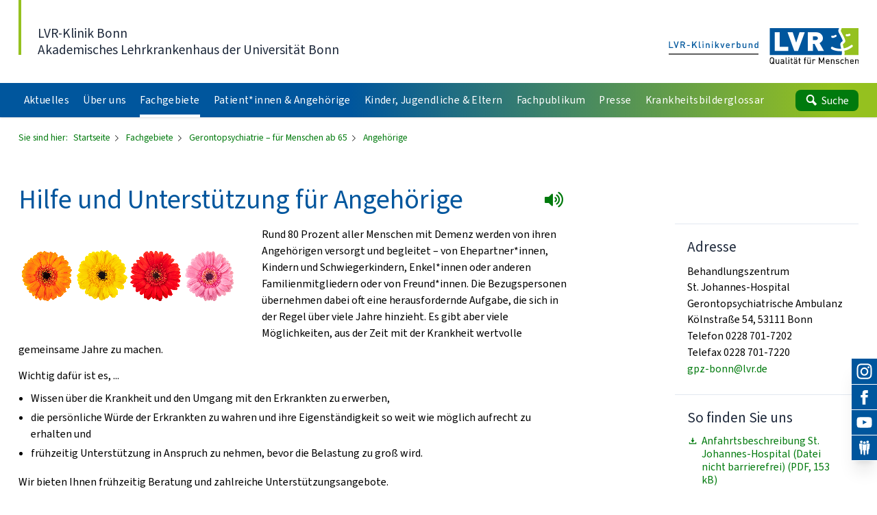

--- FILE ---
content_type: text/html
request_url: https://klinik-bonn.lvr.de/de/nav_main/fachgebiete/gerontopsychiatrie/angehoerige/angehoerige_1.html
body_size: 107228
content:

<!DOCTYPE html>
<!-- NOINDEX -->
<html xmlns="http://www.w3.org/1999/xhtml" xml:lang="de" lang="de">
<head>
	<meta http-equiv="content-type" content="text/html; charset=utf-8">
	<meta http-equiv="X-UA-Compatible" content="IE=edge"/>
	<meta name="viewport" content="width=device-width, shrink-to-fit=no">
	<!-- INDEX -->
	<title> Hilfe und Unterst&uuml;tzung f&uuml;r Angeh&ouml;rige - LVR-Klinik Bonn </title>
	<meta name="Description" content="Angeh&ouml;rige von &auml;lteren psychisch kranken oder dementiell erkrankten Menschen tragen oft eine gro&szlig;e Last. Wir bieten umfassende Beratung, Unterst&uuml;tzung und Hilfsangebote f&uuml;r die Angeh&ouml;rigen." />
	<meta name="Keywords" content="LVR, Klinik, Bonn, Demenz, psychisch, krank, alte Menschen, Angeh&ouml;rige, Hilfe" />
	<meta name="Changed" content="2024/10/08 06:56:55" />
	<meta name="TimeStamp" content="17.01.2026, 18:15:29" />
	<meta name="LVR_Section" content="" />
	<meta name="LVR_Category" content="Artikel"/>
	<!-- NOINDEX -->
	<meta name="WT.ti" content="angehoerige 1" />
	<meta name="Author" content="" />
	<meta name="Robots" content="all, noodp" />
	<link rel="shortcut icon" type="image/x-icon" href="/media/mastervorlagen/img/favicon.ico" />
	<link rel="stylesheet" type="text/css" media="screen" href="/media/mastervorlagen/css/screen.css" />
	<link rel="stylesheet" type="text/css" href="/media/mastervorlagen/css/cookies.css" media="screen" />
	<link rel="stylesheet" href="https://media.lvr.de/font_awesome/live/css/all.css" crossorigin="anonymous"/>
	<script type="text/javascript" src="/media/mastervorlagen/js/main.min.js"></script>
<script src="//f1-eu.readspeaker.com/script/5363/webReader/webReader.js?pids=wr"></script>
<script>		
	function openAndRead(readspeaker) {
		if (!readspeaker.classList.contains('readspeaker_active')) {
			readspeaker.classList.add("readspeaker_active");
			document.getElementById('rs_form').style.display = "block";
	    	setTimeout("document.getElementById('rs_playbutton').click();",1000);
		} else {
			readspeaker.classList.remove("readspeaker_active");
			document.getElementById('rs_form').style.display = "none";
			document.getElementById('rs_form').getElementsByClassName('rsbtn_stop').click();
		}
	}	
</script> 
		<script src="https://cloud.ccm19.de/app.js?apiKey=a5c6b140b8918be96bfa66acfb4a4d3dc6f8cb0e61841db8&amp;domain=6870cecd12e8484704095874" referrerpolicy="origin"></script>
</head>  
<body data-url-svg-icons="/media/mastervorlagen/img/icons/icon-library.svg">
		<a class="sr-only" href="#main">Direkt zum Inhalt</a>
		            <header id="header" class="header z-2 bg-white shadow">
              <div class="container-fluid">
                <div class="flex flex-row justify-between items-end pt-lg pb-sm-base">
                  <div>
                    <a  href="/de/nav_main/startseite.html" title="Link zur Startseite" class="header__claim block 2xl:flex translate-y-[0px] leading-tight pl-base hover:no-underline">
                      <div>
                      <span class="text-lg text-slate-800 bold"> LVR-Klinik Bonn </span>
                      <br> <span class="text-lg text-slate-800"> Akademisches Lehrkrankenhaus der Universität Bonn </span>
					  </div>
                    </a>
                  </div>
                  <div class="header__logo flex-shrink-0 ml-lg" aria-hidden="true">
                    <div class="h-custom-logo -translate-y-[0.125em]">
                    	<svg width="76px" height="23px" viewBox="0 0 76 23" class="h-full w-auto md:hidden"></svg>
						<svg width="152px" height="23px" viewBox="0 0 152 23" class="h-full w-auto hidden md:block"></svg>
						<a title="Startseite" href="/" tabindex="-1" class="block absolute left-0 top-0 w-full md:flex">
							<img src="/media/mastervorlagen/img/submarke-links-kvb.svg" class="w-1/2 mr-4 hidden md:block" alt="Logo Klinikverbund">
							<img src="/media/mastervorlagen/img/logo-lvr.svg" class="w-full md:w-1/2" alt="Logo LVR">
							<img src="/media/mastervorlagen/img/submarke-unten-kvb.svg" class="absolute left-0 top-0 w-full md:hidden" alt="Logo Klinikverbund">
						</a>  		
                    </div>
                  </div>
                </div>
                <div class="pb-xl md:pb-2xs"></div>
              </div>
              <div class="bluegreen-gradient w-full overflow-hidden">
                <div class="container-fluid">
                  <nav id="nav" class="nav bluegreen jst flex flex-row justify-between" data-jst="nav-main" data-navtype="subnav" data-label-site="Zur Seite" data-label-back="Zurück">
                    <ul class="nav__list flex-grow flex flex-row h-full list-reset bold">
<li  class="nav__listitem var nav__mainitem lev-0 hidden xl:block mr-1 2xl:mr-3" data-display="md">
<a href="../../../aktuelles/veranstaltungen_3~1.html"  class="nav__link block h-full py-0 px-2 leading-extra-loose whitespace-nowrap tracking-wide text-xs 2xl:text-sm text-white hover:text-white hover:no-underline">
	<span class="inline-block w-full">Aktuelles</span>
</a>
				<ul class="nav__list hidden"><li  class="nav__listitem lev-1">
<a href="../../../aktuelles/meet___greet/meetandgreet_start.html"  class="nav__link">
	&bdquo;Meet &amp; Greet&ldquo;
</a>
				</li><li  class="nav__listitem lev-1">
<a href="../../../aktuelles/veranstaltungen_1/veranstaltungen_3~1.html"  class="nav__link">
	Neuigkeiten aus der Klinik
</a>
				</li><li  class="nav__listitem lev-1">
<a href="../../../aktuelles/podcast_seelenarbeit/podcast__seelenarbeit_.html"  class="nav__link">
	Podcast Seelenarbeit
</a>
				</li></ul></li><li  class="nav__listitem var nav__mainitem lev-0 hidden xl:block mr-1 2xl:mr-3" data-display="md">
<a href="../../../ueber_uns/.html"  class="nav__link block h-full py-0 px-2 leading-extra-loose whitespace-nowrap tracking-wide text-xs 2xl:text-sm text-white hover:text-white hover:no-underline">
	<span class="inline-block w-full">&Uuml;ber uns</span>
</a>
				<ul class="nav__list hidden"><li  class="nav__listitem lev-1">
<a href="../../../ueber_uns/vorstand/vorstand_1.html"  class="nav__link">
	Vorstand
</a>
				</li><li  class="nav__listitem lev-1">
<a href="../../../ueber_uns/leitbild/leitbild_1.html"  class="nav__link">
	Leitbild
</a>
				</li><li  class="nav__listitem lev-1">
<a href="../../../ueber_uns/standortkarte/wegbeschreibung_mit_wege_zum_lvr.html"  class="nav__link">
	Anreise / Standortkarte
</a>
				</li><li  class="nav__listitem lev-1">
<a href="../../../ueber_uns/ausbildung_zur_pflegefachkraft/ausbildung_pflege.html"  class="nav__link">
	Ausbildung - Pflegefachkraft
</a>
				<ul class="nav__list hidden"><li  class="nav__listitem lev-2">
<a href="../../../ueber_uns/ausbildung_zur_pflegefachkraft/die_schule/gesundheits__u__kp_schule_1.html"  class="nav__link">
	Die Schule
</a>
				</li><li  class="nav__listitem lev-2">
<a href="../../../ueber_uns/ausbildung_zur_pflegefachkraft/die_bewerbung/bewerbung_3.html"  class="nav__link">
	Die Bewerbung
</a>
				</li></ul></li><li  class="nav__listitem lev-1">
<a href="../../../ueber_uns/ausbildung/ausbildung_1.html"  class="nav__link">
	Ausbildung - Verwaltung Technik Handwerk MFA
</a>
				</li><li  class="nav__listitem lev-1">
<a href="../../../ueber_uns/bildungszentrum_pflegeberufe/bildungszentrum_der_lvr_klinik_bonn_ibfw.html"  class="nav__link">
	Bildungszentrum der LVR-Klinik Bonn (IBFW)
</a>
				</li><li  class="nav__listitem lev-1">
<a href="../../../ueber_uns/assistenzaerzt_innen_psychiatrie_1/jetzt_bewerben.html"  class="nav__link">
	Assistenz&auml;rzt*innen Psychiatrie
</a>
				</li><li  class="nav__listitem lev-1">
<a href="../../../ueber_uns/assistenzaerzt_innen_1/inhaltsseite_5.html"  class="nav__link">
	Assistenz&auml;rzt*innen Neurologie
</a>
				</li><li  class="nav__listitem lev-1">
<a href="../../../ueber_uns/praktisches_jahr_2/pj___allgemein.html"  class="nav__link">
	PJ - Praktisches Jahr f&uuml;r Medizinstudierende
</a>
				</li><li  class="nav__listitem lev-1">
<a href="../../../ueber_uns/struktur___organigramm/struktur___organigramm_1.html"  class="nav__link">
	Struktur / Organigramm
</a>
				</li><li  class="nav__listitem lev-1">
<a href="../../../ueber_uns/qualitaetsmanagement/qm.html"  class="nav__link">
	Qualit&auml;tsmanagement
</a>
				<ul class="nav__list hidden"><li  class="nav__listitem lev-2">
<a href="../../../ueber_uns/qualitaetsmanagement/stroke_unit/stroke_unit_3.html"  class="nav__link">
	Stroke Unit
</a>
				</li><li  class="nav__listitem lev-2">
<a href="../../../ueber_uns/qualitaetsmanagement/emas/emas_1.html"  class="nav__link">
	EMAS
</a>
				</li><li  class="nav__listitem lev-2">
<a href="../../../ueber_uns/qualitaetsmanagement/imz_myasthenie/imz___myasthenie.html"  class="nav__link">
	iMZ Integriertes Myasthenie-Zentrum
</a>
				</li></ul></li><li  class="nav__listitem lev-1">
<a href="../../../ueber_uns/oeffentlichkeitsarbeit/fuer_die_presse_1.html"  class="nav__link">
	Presse- und &Ouml;ffentlichkeitsarbeit
</a>
				<ul class="nav__list hidden"><li  class="nav__listitem lev-2">
<a href="../../../ueber_uns/oeffentlichkeitsarbeit/pressemitteilungen_1/pressemitteilungen_1.html"  class="nav__link">
	Pressemitteilungen
</a>
				</li><li  class="nav__listitem lev-2">
<a href="../../../ueber_uns/oeffentlichkeitsarbeit/zahlen_und_fakten_1/zahlen_und_fakten_1.html"  class="nav__link">
	Zahlen und Fakten
</a>
				</li></ul></li><li  class="nav__listitem lev-1">
<a href="../../../ueber_uns/migration_und_integration/migration_und_integration_1.html"  class="nav__link">
	Migration
</a>
				</li><li  class="nav__listitem lev-1">
<a href="../../../ueber_uns/ethik/ethik_1.html"  class="nav__link">
	Ethik-Komitee
</a>
				</li><li  class="nav__listitem lev-1">
<a href="../../../ueber_uns/apotheke_1/apotheke.html"  class="nav__link">
	Apotheke
</a>
				</li><li  class="nav__listitem lev-1">
<a href="../../../ueber_uns/medizinproduktesicherheit/medizinproduktesicherheit_1.html"  class="nav__link">
	Medizinproduktesicherheit
</a>
				</li><li  class="nav__listitem lev-1">
<a href="../../../ueber_uns/baumpfad/baumpfad.html"  class="nav__link">
	Baumpfad
</a>
				</li><li  class="nav__listitem lev-1">
<a href="../../../ueber_uns/geschichte/die_chronologie/geschichte_1.html"  class="nav__link">
	Geschichte
</a>
				<ul class="nav__list hidden"><li  class="nav__listitem lev-2">
<a href="../../../ueber_uns/geschichte/die_chronologie/geschichte_1.html"  class="nav__link">
	Die Chronologie
</a>
				</li></ul></li><li  class="nav__listitem lev-1">
<a href="../../../ueber_uns/das_psychiatrie_museum/psychiatrie_museum_1.html"  class="nav__link">
	Psychiatrie-Museum &quot;Ver-r&uuml;ckte Zeiten&quot;
</a>
				</li><li  class="nav__listitem lev-1">
<a href="../../../ueber_uns/jubilaeum_140_jahre_1/jubilaeum_140_uebersicht.html"  class="nav__link">
	Jubil&auml;um 140 Jahre
</a>
				</li><li  class="nav__listitem lev-1">
<a href="../../../ueber_uns/psychiatrische_hilfsgemeinschaft_bonn_e_v_/psychiatrische_hilfsgemeinschaft.html"  class="nav__link">
	Psychiatrische Hilfsgemeinschaft Bonn e.V.
</a>
				</li><li  class="nav__listitem lev-1">
<a href="../../../ueber_uns/ladestation_fuer_e_bikes/e_bike_ladestation_1.html"  class="nav__link">
	Ladestation f&uuml;r E-Bikes
</a>
				</li><li  class="nav__listitem lev-1">
<a href="../../../ueber_uns/personalrat/personalrat_1.html"  class="nav__link">
	Personalrat
</a>
				</li><li  class="nav__listitem lev-1">
<a href="../../../ueber_uns/kommunale_einbindung___versorgungsbereiche/kommunale_einbindung___versorgungsbereiche_1.html"  class="nav__link">
	Kommunale Einbindung / Versorgungsbereiche
</a>
				</li></ul></li><li  class="nav__listitem var nav__mainitem lev-0 hidden xl:block mr-1 2xl:mr-3" data-display="md">
<a href="../../.html"  class="nav__link active block h-full py-0 px-2 leading-extra-loose whitespace-nowrap tracking-wide text-xs 2xl:text-sm text-white hover:text-white hover:no-underline">
	<span class="inline-block w-full">Fachgebiete</span>
</a>
				<ul class="nav__list hidden"><li  class="nav__listitem lev-1">
<a href="../../allgemeine_psychiatrie_1/allgemeine_psychiatrie.html"  class="nav__link">
	Allgemeine Psychiatrie
</a>
				<ul class="nav__list hidden"><li  class="nav__listitem lev-2">
<a href="../../allgemeine_psychiatrie_1/struktur_2/struktur_allgemeine_psychiatrie.html"  class="nav__link">
	Abteilungsstruktur &ndash; Wer ist f&uuml;r mich zust&auml;ndig?
</a>
				<ul class="nav__list hidden"><li  class="nav__listitem lev-3">
<a href="../../allgemeine_psychiatrie_1/struktur_2/psychiatrie_und_psychotherapie_i/ap_i___hauptseite__.html"  class="nav__link">
	Psychiatrie und Psychotherapie I
</a>
				</li><li  class="nav__listitem lev-3">
<a href="../../allgemeine_psychiatrie_1/struktur_2/psychiatrie_und_psychotherapie_ii/ap_ii___hauptseite_1.html"  class="nav__link">
	Psychiatrie und Psychotherapie II
</a>
				</li><li  class="nav__listitem lev-3">
<a href="../../allgemeine_psychiatrie_1/struktur_2/psychiatrie_und_psychotherapie_iii/ap_iii___hauptseite_1.html"  class="nav__link">
	Psychiatrie und Psychotherapie III
</a>
				</li></ul></li><li  class="nav__listitem lev-2">
<a href="../../allgemeine_psychiatrie_1/ambulanzen_1/aufnahme_ambulanzen.html"  class="nav__link">
	Ambulante Behandlung
</a>
				<ul class="nav__list hidden"><li  class="nav__listitem lev-3">
<a href="../../allgemeine_psychiatrie_1/ambulanzen_1/ambulanzen_psychiatrie_und_psychotherapie/ambulanzen_allgem_psychiatrie.html"  class="nav__link">
	Ambulanzen Psychiatrie und Psychotherapie
</a>
				</li><li  class="nav__listitem lev-3">
<a href=""  class="nav__link">
	Ambulanz f&uuml;r Menschen mit Suchtproblemen
</a>
				</li><li  class="nav__listitem lev-3">
<a href="../../allgemeine_psychiatrie_1/ambulanzen_1/ambulanz_fuer_traumatisierte_menschen/ambulanz_fuer_menschen_mit_traumatischen_erfahrungen.html"  class="nav__link">
	Ambulanz f&uuml;r traumatisierte Menschen
</a>
				</li><li  class="nav__listitem lev-3">
<a href="../../allgemeine_psychiatrie_1/ambulanzen_1/sprechstunden_zu_speziellen_themen/spezialsprechstunden.html"  class="nav__link">
	Sprechstunden zu speziellen Themen
</a>
				</li><li  class="nav__listitem lev-3">
<a href="../../allgemeine_psychiatrie_1/ambulanzen_1/spezialambulanz_/neurodivergenz__adhs_und_autismusspektrumstoerungen.html"  class="nav__link">
	Spezialambulanz f&uuml;r Neurodivergenz: ADHS und Autismusspektrumst&ouml;rung
</a>
				</li></ul></li><li  class="nav__listitem lev-2">
<a href="../../allgemeine_psychiatrie_1/tageskliniken/tageskliniken_1.html"  class="nav__link">
	Tageskliniken
</a>
				<ul class="nav__list hidden"><li  class="nav__listitem lev-3">
<a href="../../allgemeine_psychiatrie_1/tageskliniken/tagesklinik_bonn/tagesklinik_bonn.html"  class="nav__link">
	Bonn
</a>
				</li><li  class="nav__listitem lev-3">
<a href="../../allgemeine_psychiatrie_1/tageskliniken/tagesklinik_eitorf/tagesklinik_eitorf.html"  class="nav__link">
	Eitorf
</a>
				</li><li  class="nav__listitem lev-3">
<a href="../../allgemeine_psychiatrie_1/tageskliniken/tagesklinik_meckenheim/tagesklinik_meckenheim.html"  class="nav__link">
	Meckenheim
</a>
				</li><li  class="nav__listitem lev-3">
<a href="../../allgemeine_psychiatrie_1/tageskliniken/tagesklinik_wesseling/tagesklinik_wesseling.html"  class="nav__link">
	Wesseling
</a>
				</li></ul></li><li  class="nav__listitem lev-2">
<a href="../../allgemeine_psychiatrie_1/stationaeres_angebot_1/stationaeres_angebot_1.html"  class="nav__link">
	Station&auml;re Behandlung
</a>
				</li><li  class="nav__listitem lev-2">
<a href="../../allgemeine_psychiatrie_1/besondere_behandlungsangebote/spezialsprechstunden.html"  class="nav__link">
	Spezialsprechstunden
</a>
				</li></ul></li><li  class="nav__listitem lev-1">
<a href="../../abhaengigkeiten___suchtbehandlung/abhaengigkeiten___suchtbehandlung_1.html"  class="nav__link">
	Abh&auml;ngigkeitserkrankungen
</a>
				<ul class="nav__list hidden"><li  class="nav__listitem lev-2">
<a href="../../abhaengigkeiten___suchtbehandlung/ambulante_behandlung_1/aufnahme_ambulanz_4.html"  class="nav__link">
	Ambulante Behandlung
</a>
				<ul class="nav__list hidden"><li  class="nav__listitem lev-3">
<a href="../../abhaengigkeiten___suchtbehandlung/ambulante_behandlung_1/trias___transkulturelle_ias/trias___sucht.html"  class="nav__link">
	TRIAS - Transkulturelle Institutsambulanz Sucht
</a>
				</li><li  class="nav__listitem lev-3">
<a href="../../abhaengigkeiten___suchtbehandlung/ambulante_behandlung_1/substitutionsambulanz_heerstrasse/substitutionsambulanz_sucht.html"  class="nav__link">
	Substitutionsambulanz
</a>
				</li><li  class="nav__listitem lev-3">
<a href="../../abhaengigkeiten___suchtbehandlung/ambulante_behandlung_1/opiatfrei_leben/opiatfreies_leben_1.html"  class="nav__link">
	Opiatfrei leben - Naltrexon-Programm
</a>
				</li><li  class="nav__listitem lev-3">
<a href="../../abhaengigkeiten___suchtbehandlung/ambulante_behandlung_1/trauma_und_sucht/Pathologisches_Gluecksspiel.html"  class="nav__link">
	Pathologisches Gl&uuml;cksspiel
</a>
				</li><li  class="nav__listitem lev-3">
<a href="../../abhaengigkeiten___suchtbehandlung/ambulante_behandlung_1/borderline_und_sucht/trauma_und_sucht_2.html"  class="nav__link">
	Trauma und Sucht
</a>
				</li></ul></li><li  class="nav__listitem lev-2">
<a href="../../abhaengigkeiten___suchtbehandlung/tagesklinik_3/tagesklinik_4.html"  class="nav__link">
	Tagesklinik
</a>
				</li><li  class="nav__listitem lev-2">
<a href="../../abhaengigkeiten___suchtbehandlung/stationaere_behandlung_4/stationaere_behandlung_5.html"  class="nav__link">
	Station&auml;re Behandlung
</a>
				</li></ul></li><li  class="nav__listitem lev-1">
<a href="../gerontopsychiatrie_1.html"  class="nav__link active">
	Gerontopsychiatrie &ndash; f&uuml;r Menschen ab 65
</a>
				<ul class="nav__list hidden"><li  class="nav__listitem lev-2">
<a href="../aufnahme_ambulanz_4/ambulantebehandlung.html"  class="nav__link">
	Ambulante Behandlung
</a>
				<ul class="nav__list hidden"><li  class="nav__listitem lev-3">
<a href="../aufnahme_ambulanz_4/institutsambulanz/ambulante_behandlung___institutsambulanz.html"  class="nav__link">
	Gerontopsychiatrische Ambulanz
</a>
				</li><li  class="nav__listitem lev-3">
<a href="../aufnahme_ambulanz_4/gedaechtnisambulanz/memory_clinic.html"  class="nav__link">
	Ged&auml;chtnisambulanz
</a>
				</li></ul></li><li  class="nav__listitem lev-2">
<a href="../tagesklinik_4/tagesklinik_5.html"  class="nav__link">
	Tagesklinik
</a>
				</li><li  class="nav__listitem lev-2">
<a href="../stationaere_behandlung_5/stationaere_behandlung_6.html"  class="nav__link">
	Station&auml;re Behandlung
</a>
				</li><li  class="nav__listitem lev-2">
<a href="../demenzfachberatung/demenzfachberatung_1.html"  class="nav__link">
	Demenzfachberatung
</a>
				</li><li  class="nav__listitem lev-2">
<a href="angehoerige_1.html"  class="nav__link active">
	Angeh&ouml;rige
</a>
				</li><li  class="nav__listitem lev-2">
<a href="../gerontologisches_forum/gerontologisches_forum_3.html"  class="nav__link">
	Gerontologisches Forum
</a>
				</li></ul></li><li  class="nav__listitem lev-1">
<a href="../../kinder_und_jugend_psychiatrie/kinder-jugend-psychiatrie.html"  class="nav__link">
	Kinder- und Jugendpsychiatrie, Psychosomatik und Psychotherapie
</a>
				<ul class="nav__list hidden"><li  class="nav__listitem lev-2">
<a href="../../kinder_und_jugend_psychiatrie/ambulante_behandlung/aufnahme_ambulanz.html"  class="nav__link">
	Ambulante Behandlung
</a>
				</li><li  class="nav__listitem lev-2">
<a href="../../kinder_und_jugend_psychiatrie/teilstationaere_behandlung/tagesklinik.html"  class="nav__link">
	Tagesklinische Behandlung
</a>
				</li><li  class="nav__listitem lev-2">
<a href="../../kinder_und_jugend_psychiatrie/stationaere_behandlung/stationaere_behandlung_1.html"  class="nav__link">
	Station&auml;re Behandlung
</a>
				</li><li  class="nav__listitem lev-2">
<a href="../../kinder_und_jugend_psychiatrie/dynalive_1/dynalive_kjppp_1.html"  class="nav__link">
	DynaLIVE
</a>
				</li><li  class="nav__listitem lev-2">
<a href="../../kinder_und_jugend_psychiatrie/lehre_und_forschung/lehre_und_forschung.html"  class="nav__link">
	Lehre, Aus-, Fort- und Weiterbildung, Praktika
</a>
				</li><li  class="nav__listitem lev-2">
<a href="../../kinder_und_jugend_psychiatrie/forschung/forschung.html"  class="nav__link">
	Forschung
</a>
				</li><li  class="nav__listitem lev-2">
<a href="../../kinder_und_jugend_psychiatrie/unser_team/aerztinnen_und_aerzte/aerztinnen_und_aerzte.html"  class="nav__link">
	Unser Team
</a>
				<ul class="nav__list hidden"><li  class="nav__listitem lev-3">
<a href="../../kinder_und_jugend_psychiatrie/unser_team/aerztinnen_und_aerzte/aerztinnen_und_aerzte.html"  class="nav__link">
	&Auml;rztlicher Dienst
</a>
				</li><li  class="nav__listitem lev-3">
<a href="../../kinder_und_jugend_psychiatrie/unser_team/psychologinnen_und_psychologen/psychologinnen_und_psychologen.html"  class="nav__link">
	Psychologischer Dienst
</a>
				</li><li  class="nav__listitem lev-3">
<a href="../../kinder_und_jugend_psychiatrie/unser_team/pflege__und_erziehungsdienst/pflege__und_erziehungsdienst.html"  class="nav__link">
	Pflege- und Erziehungsdienst
</a>
				</li><li  class="nav__listitem lev-3">
<a href="../../kinder_und_jugend_psychiatrie/unser_team/sozialdienst_1/sozialdienst.html"  class="nav__link">
	Sozialdienst
</a>
				</li><li  class="nav__listitem lev-3">
<a href="../../kinder_und_jugend_psychiatrie/unser_team/heilpaedagoginnen_und_heilpaedagogen/heilpaedagoginnen_und__paedagogen.html"  class="nav__link">
	Heilp&auml;dagogik
</a>
				</li><li  class="nav__listitem lev-3">
<a href="../../kinder_und_jugend_psychiatrie/unser_team/ergotherapie_2/ergotherapeutinnen_und__therapeuten.html"  class="nav__link">
	Ergotherapie
</a>
				</li><li  class="nav__listitem lev-3">
<a href="../../kinder_und_jugend_psychiatrie/unser_team/bewegungstherapie/sportwissenschaftler__bewegungstherapeutinnen_und__therapeuten.html"  class="nav__link">
	Bewegungstherapie
</a>
				</li><li  class="nav__listitem lev-3">
<a href="../../kinder_und_jugend_psychiatrie/unser_team/sekretariate/team_4.html"  class="nav__link">
	Sekretariate
</a>
				</li></ul></li><li  class="nav__listitem lev-2">
<a href="../../kinder_und_jugend_psychiatrie/foerderverein_loewenstein_e_v_/loewenstein_e_v_1.html"  class="nav__link">
	F&ouml;rderverein &bdquo;L&ouml;wenstein e.V.&ldquo;
</a>
				</li></ul></li><li  class="nav__listitem lev-1">
<a href="../../neurologie/neurologie_1.html"  class="nav__link">
	Neurologie und neurologische Intensivmedizin
</a>
				<ul class="nav__list hidden"><li  class="nav__listitem lev-2">
<a href="../../neurologie/aufnahme_ambulanz_5/aufnahme_ambulanz.html"  class="nav__link">
	Ambulante Behandlung
</a>
				<ul class="nav__list hidden"><li  class="nav__listitem lev-3">
<a href="../../neurologie/aufnahme_ambulanz_5/ambulanz_myasthenie/Ambulanz_neuromuskulaere_Erkrankungen.html"  class="nav__link">
	Ambulanz f&uuml;r neuromuskul&auml;re Erkrankungen
</a>
				</li></ul></li><li  class="nav__listitem lev-2">
<a href="../../neurologie/stationaere_behandlung_6/stationaere_behandlung_9.html"  class="nav__link">
	Station&auml;re Behandlung
</a>
				</li><li  class="nav__listitem lev-2">
<a href="../../neurologie/entlassmanagement/inhaltsseite_1.html"  class="nav__link">
	Entlassmanagement
</a>
				</li><li  class="nav__listitem lev-2">
<a href="../../neurologie/stroke_unit_1/neurologie___stroke_unit~1.html"  class="nav__link">
	Stroke Unit - Schlaganfallbehandlung
</a>
				</li><li  class="nav__listitem lev-2">
<a href="../../neurologie/neurologie___intensivmedizin/neurologie___intensivmedizin.html"  class="nav__link">
	Neurologische Intensivmedizin
</a>
				</li><li  class="nav__listitem lev-2">
<a href="../../neurologie/neurologische_br_fruehrehabiliation/neurologie_fruehrehabilitation_1.html"  class="nav__link">
	Neurologische Fr&uuml;hrehabiliation
</a>
				</li><li  class="nav__listitem lev-2">
<a href="../../neurologie/parkinson_komplexbehandlung/neurologie___parkinson~1.html"  class="nav__link">
	Parkinson - Komplexbehandlung
</a>
				</li><li  class="nav__listitem lev-2">
<a href=""  class="nav__link">
	Forschung und Lehre
</a>
				</li><li  class="nav__listitem lev-2">
<a href=""  class="nav__link">
	Team
</a>
				</li><li  class="nav__listitem lev-2">
<a href="../../neurologie/informationen_fuer_bewerber_innen/informationen_bewerberinnen.html"  class="nav__link">
	Informationen f&uuml;r Bewerber_innen
</a>
				</li><li  class="nav__listitem lev-2">
<a href=""  class="nav__link">
	&Uuml;ber uns
</a>
				<ul class="nav__list hidden"><li  class="nav__listitem lev-3">
<a href=""  class="nav__link">
	Stottertherapie
</a>
				</li></ul></li></ul></li><li  class="nav__listitem lev-1">
<a href="../../kinderneurologie/kinderneurologie_1.html"  class="nav__link">
	Kinderneurologisches Zentrum (KiNZ)
</a>
				<ul class="nav__list hidden"><li  class="nav__listitem lev-2">
<a href="../../kinderneurologie/ambulantebehandlung/erstanmeldung_ambulanz_1.html"  class="nav__link">
	Ambulante Behandlung
</a>
				<ul class="nav__list hidden"><li  class="nav__listitem lev-3">
<a href="../../kinderneurologie/ambulantebehandlung/kinz_ambulanz_spz/kinz_ambulanz_spz_privat.html"  class="nav__link">
	Sozialp&auml;diatrisches Zentrum  (SPZ)
</a>
				</li><li  class="nav__listitem lev-3">
<a href="../../kinderneurologie/ambulantebehandlung/kinz_ambulanz_kinderstation/kinz_ambulanz_vorschalt.html"  class="nav__link">
	Ambulanz (SPZ) mit Schwerpunkt Sprach- und Entwicklungsst&ouml;rungen
</a>
				</li></ul></li><li  class="nav__listitem lev-2">
<a href="../../kinderneurologie/staionaere_behandlung/stationaere_behandlung_7.html"  class="nav__link">
	Station&auml;re Behandlung
</a>
				<ul class="nav__list hidden"><li  class="nav__listitem lev-3">
<a href="../../kinderneurologie/staionaere_behandlung/sozialpaediatrische_kinderstationen/sozialpaediatrische_kinderstation.html"  class="nav__link">
	Entwicklungsneurologische Kinderstation
</a>
				</li></ul></li><li  class="nav__listitem lev-2">
<a href="../../kinderneurologie/schwerpunkte_5/kinz_schwerpunkte.html"  class="nav__link">
	Spezialsprechstunden
</a>
				<ul class="nav__list hidden"><li  class="nav__listitem lev-3">
<a href="../../kinderneurologie/schwerpunkte_5/eeg_epilepsie/kinz_eeg_epilepsie.html"  class="nav__link">
	Epilepsie
</a>
				</li><li  class="nav__listitem lev-3">
<a href="../../kinderneurologie/schwerpunkte_5/kopfschmerz/kopfschmerz.html"  class="nav__link">
	Kopfschmerz
</a>
				</li><li  class="nav__listitem lev-3">
<a href="../../kinderneurologie/schwerpunkte_5/neuroorthopaedie/neuroorthopaedie.html"  class="nav__link">
	Neuroorthop&auml;die
</a>
				</li><li  class="nav__listitem lev-3">
<a href="../../kinderneurologie/schwerpunkte_5/hilfsmittelversorgung/hilfsmittelversorgung.html"  class="nav__link">
	Hilfsmittelversorgung
</a>
				</li><li  class="nav__listitem lev-3">
<a href="../../kinderneurologie/schwerpunkte_5/fas/fas.html"  class="nav__link">
	Fetales Alkoholsyndrom (FAS)
</a>
				</li><li  class="nav__listitem lev-3">
<a href="../../kinderneurologie/schwerpunkte_5/familien_chronisch_kranker_kinder/fam_chronisch_kranker_kinder.html"  class="nav__link">
	Hilfen f&uuml;r Familien mit chronisch erkrankten Kindern und Jugendlichen
</a>
				</li><li  class="nav__listitem lev-3">
<a href="../../kinderneurologie/schwerpunkte_5/schreibaby_sprechstunde/schreibaby.html"  class="nav__link">
	&bdquo;Schreibaby&ldquo;-Sprechstunde
</a>
				</li><li  class="nav__listitem lev-3">
<a href="../../kinderneurologie/schwerpunkte_5/sprachfoerderung/heidelberger_elterntraining.html"  class="nav__link">
	Heidelberger Elterntraining
</a>
				</li><li  class="nav__listitem lev-3">
<a href="../../kinderneurologie/schwerpunkte_5/unterstuetzte_kommunikation__uk_/unterstuetzte_kommunikation.html"  class="nav__link">
	Unterst&uuml;tzte Kommunikation (UK)
</a>
				</li><li  class="nav__listitem lev-3">
<a href="../../kinderneurologie/schwerpunkte_5/aufmerksamkeitsstoerung/elterntraining_aufmerksamkeitsstoerung.html"  class="nav__link">
	ADHS-Elterntraining
</a>
				</li><li  class="nav__listitem lev-3">
<a href="../../kinderneurologie/schwerpunkte_5/traumaambulanz/traumaambulanz_1.html"  class="nav__link">
	Traumaambulanz
</a>
				</li><li  class="nav__listitem lev-3">
<a href="../../kinderneurologie/schwerpunkte_5/kindeswohl/kindeswohl.html"  class="nav__link">
	Kindeswohl
</a>
				</li><li  class="nav__listitem lev-3">
<a href="../../kinderneurologie/schwerpunkte_5/marte_meo/mate.html"  class="nav__link">
	Marte Meo
</a>
				</li></ul></li><li  class="nav__listitem lev-2">
<a href="../../kinderneurologie/berufsgruppen/berufsgruppen.html"  class="nav__link">
	Berufsgruppen
</a>
				<ul class="nav__list hidden"><li  class="nav__listitem lev-3">
<a href="../../kinderneurologie/berufsgruppen/kinderaerztliche_betreuung/kinder__und_jugendaerzte.html"  class="nav__link">
	Kinder&auml;rztliche Betreuung
</a>
				</li><li  class="nav__listitem lev-3">
<a href="../../kinderneurologie/berufsgruppen/psychologie/psychologie_und_psychotherapie.html"  class="nav__link">
	Psychologie
</a>
				</li><li  class="nav__listitem lev-3">
<a href="../../kinderneurologie/berufsgruppen/kinderpsychotherapie/kinderpsychotherapie.html"  class="nav__link">
	Kinderpsychotherapie
</a>
				</li><li  class="nav__listitem lev-3">
<a href="../../kinderneurologie/berufsgruppen/logopaedie_sprachtherapie/logopaedie.html"  class="nav__link">
	Logop&auml;die/&lt;br&gt;Sprachtherapie
</a>
				</li><li  class="nav__listitem lev-3">
<a href="../../kinderneurologie/berufsgruppen/physiotherapie_hilfsmittel/physiotherapie_und_hilfsmittelversorgung.html"  class="nav__link">
	Physiotherapie/&lt;br&gt;Hilfsmittel
</a>
				</li><li  class="nav__listitem lev-3">
<a href="../../kinderneurologie/berufsgruppen/ergotherapie_1/ergotherapie.html"  class="nav__link">
	Ergotherapie
</a>
				</li><li  class="nav__listitem lev-3">
<a href="../../kinderneurologie/berufsgruppen/sozialarbeit/sozialarbeit.html"  class="nav__link">
	Sozialarbeit
</a>
				</li></ul></li><li  class="nav__listitem lev-2">
<a href="../../kinderneurologie/hilfen_fuer_familien/hilfen_fuer_familien.html"  class="nav__link">
	Hilfen f&uuml;r Familien
</a>
				<ul class="nav__list hidden"><li  class="nav__listitem lev-3">
<a href="../../kinderneurologie/hilfen_fuer_familien/schwerbehindertenausweis_1/schwerbehindertenausweis.html"  class="nav__link">
	Schwerbehindertenausweis
</a>
				</li><li  class="nav__listitem lev-3">
<a href="../../kinderneurologie/hilfen_fuer_familien/pflegeversicherung_2/pflegeversicherung.html"  class="nav__link">
	Pflegeversicherung
</a>
				<ul class="nav__list hidden"><li  class="nav__listitem lev-4">
<a href="../../kinderneurologie/hilfen_fuer_familien/pflegeversicherung_2/leistungen_der_pflegeversicherung/leistungen_der_pflegeversicherung.html"  class="nav__link">
	Leistungen der Pflegeversicherung
</a>
				</li><li  class="nav__listitem lev-4">
<a href="../../kinderneurologie/hilfen_fuer_familien/pflegeversicherung_2/kurzzeitpflege/kurzzeitpflege.html"  class="nav__link">
	Kurzzeitpflege
</a>
				</li></ul></li><li  class="nav__listitem lev-3">
<a href="../../kinderneurologie/hilfen_fuer_familien/weitere_unterstuetzungsmoeglichkeiten/weitere_unterstuetzungsmoeglichkeiten.html"  class="nav__link">
	Weitere Unterst&uuml;tzungsm&ouml;glichkeiten
</a>
				</li><li  class="nav__listitem lev-3">
<a href="../../kinderneurologie/hilfen_fuer_familien/18_werden_mit_beeintraechtigung/18_werden_mit_beeintraechtigung.html"  class="nav__link">
	18 Werden mit Beeintr&auml;chtigung
</a>
				</li></ul></li></ul></li><li  class="nav__listitem lev-1">
<a href="../../pflegedienst/pflegedienst_1.jsp"  class="nav__link">
	Pflege und P&auml;dagogik
</a>
				<ul class="nav__list hidden"><li  class="nav__listitem lev-2">
<a href="../../pflegedienst/aufgaben_und_selbstverstaendnis/aufgaben_selbstverstaendnis.html"  class="nav__link">
	Selbstverst&auml;ndnis
</a>
				</li><li  class="nav__listitem lev-2">
<a href="../../pflegedienst/fachbereiche/allgemeine_psychiatrie/inhaltsseite_3.html"  class="nav__link">
	Fachbereiche
</a>
				<ul class="nav__list hidden"><li  class="nav__listitem lev-3">
<a href="../../pflegedienst/fachbereiche/allgemeine_psychiatrie/inhaltsseite_3.html"  class="nav__link">
	Allgemeine Psychiatrie
</a>
				</li><li  class="nav__listitem lev-3">
<a href="../../pflegedienst/fachbereiche/abhaengigkeitserkrankungen/abhaengigkeit.html"  class="nav__link">
	Abh&auml;ngigkeitserkrankungen
</a>
				</li><li  class="nav__listitem lev-3">
<a href="../../pflegedienst/fachbereiche/gerontopsychiatrie_1/pflege_geronto.html"  class="nav__link">
	Gerontopsychiatrie
</a>
				</li><li  class="nav__listitem lev-3">
<a href="../../pflegedienst/fachbereiche/kinder__und_jugendpsychiatrie/pflege_kjppp.html"  class="nav__link">
	Kinder- und Jugendpsychiatrie
</a>
				</li><li  class="nav__listitem lev-3">
<a href="../../pflegedienst/fachbereiche/neurologie_1/pflege_neurologie.html"  class="nav__link">
	Neurologie
</a>
				</li><li  class="nav__listitem lev-3">
<a href="../../pflegedienst/fachbereiche/kinderneurologisches_zentrum__kinz_/kinz_pflege.html"  class="nav__link">
	Kinderneurologisches Zentrum (KiNZ)
</a>
				</li></ul></li><li  class="nav__listitem lev-2">
<a href="../../pflegedienst/organisation_in_der_pflege/pflegedirektion_pflegedienstleistungen.html"  class="nav__link">
	Organisation
</a>
				<ul class="nav__list hidden"><li  class="nav__listitem lev-3">
<a href="../../pflegedienst/organisation_in_der_pflege/pflegedienstleitungen/pflegedirektion_pflegedienstleistungen.html"  class="nav__link">
	Pflegedirektion und Pflegedienstleitungen
</a>
				</li><li  class="nav__listitem lev-3">
<a href="../../pflegedienst/organisation_in_der_pflege/stabsstelle_weiterentwicklung_pflege/stabsstelle_weiterentwicklung_1.html"  class="nav__link">
	Stabsstelle Weiterentwicklung Pflege
</a>
				</li><li  class="nav__listitem lev-3">
<a href="../../pflegedienst/organisation_in_der_pflege/sekretariat/sekretariat_1.html"  class="nav__link">
	Sekretariat
</a>
				</li><li  class="nav__listitem lev-3">
<a href="../../pflegedienst/organisation_in_der_pflege/fachpflegeteam/fachpflege_1.html"  class="nav__link">
	Psychiatrische Fachpflege
</a>
				</li></ul></li><li  class="nav__listitem lev-2">
<a href="../../pflegedienst/aus___fort__und_weiterbildung/ausfortweiterbildung.html"  class="nav__link">
	Aus-, Fort- und Weiterbildung
</a>
				</li><li  class="nav__listitem lev-2">
<a href="../../pflegedienst/erfahrungsberichte/erfahrungsberichte_1.html"  class="nav__link">
	Erfahrungsberichte
</a>
				</li></ul></li><li  class="nav__listitem lev-1">
<a href="../../sozialdienst/sozialdienst_3.html"  class="nav__link">
	Sozialdienst
</a>
				</li><li  class="nav__listitem lev-1">
<a href="../../therapeutische_dienste/therapeutische__dienste_allg.html"  class="nav__link">
	Therapeutische Dienste
</a>
				<ul class="nav__list hidden"><li  class="nav__listitem lev-2">
<a href="../../therapeutische_dienste/ergotherapie/ergotherapie_allg.html"  class="nav__link">
	Ergotherapie
</a>
				</li><li  class="nav__listitem lev-2">
<a href="../../therapeutische_dienste/kreativtherapie/kreativtherapie_1.html"  class="nav__link">
	K&uuml;nstlerische Therapien
</a>
				<ul class="nav__list hidden"><li  class="nav__listitem lev-3">
<a href="../../therapeutische_dienste/kreativtherapie/musiktherapie_1/musiktherapie_1.html"  class="nav__link">
	Musiktherapie
</a>
				</li><li  class="nav__listitem lev-3">
<a href="../../therapeutische_dienste/kreativtherapie/kunsttherapie_1/kunsttherapie_1.html"  class="nav__link">
	Kunsttherapie
</a>
				</li><li  class="nav__listitem lev-3">
<a href="../../therapeutische_dienste/kreativtherapie/tanztherapie/tanztherapie_1.html"  class="nav__link">
	Tanztherapie
</a>
				</li></ul></li><li  class="nav__listitem lev-2">
<a href="../../therapeutische_dienste/bewegungstherapie_physiotherapie/bewegungstherapie_1.html"  class="nav__link">
	Bewegungstherapie
</a>
				</li><li  class="nav__listitem lev-2">
<a href="../../therapeutische_dienste/physiotherapie/physiotherapie_1.html"  class="nav__link">
	Physiotherapie
</a>
				</li></ul></li><li  class="nav__listitem lev-1">
<a href="../../dynalive/dynalive.html"  class="nav__link">
	Modellvorhaben DynaLIVE
</a>
				</li><li  class="nav__listitem lev-1">
<a href="../../besondere_angebote/besondere_angebote_1.html"  class="nav__link">
	Besondere Angebote
</a>
				<ul class="nav__list hidden"><li  class="nav__listitem lev-2">
<a href="../../besondere_angebote/familiale_pflege_2/familiale_pflege_1.html"  class="nav__link">
	Angeh&ouml;rigenberatung - Familiale Pflege
</a>
				</li><li  class="nav__listitem lev-2">
<a href="../../besondere_angebote/bonner_stottertherapie/bonner_stottertherapie_1.html"  class="nav__link">
	Bonner Stottertherapie
</a>
				<ul class="nav__list hidden"><li  class="nav__listitem lev-3">
<a href="../../besondere_angebote/bonner_stottertherapie/was_ist_stottern_/was_ist_stottern_.html"  class="nav__link">
	Was ist Stottern?
</a>
				</li><li  class="nav__listitem lev-3">
<a href="../../besondere_angebote/bonner_stottertherapie/therapiekonzept/stottertherapie_therapiekonzept.html"  class="nav__link">
	Therapiekonzept
</a>
				</li><li  class="nav__listitem lev-3">
<a href="../../besondere_angebote/bonner_stottertherapie/erfolge/erfolge.html"  class="nav__link">
	Erfolge
</a>
				</li><li  class="nav__listitem lev-3">
<a href="../../besondere_angebote/bonner_stottertherapie/videos/videos.html"  class="nav__link">
	Videos
</a>
				</li><li  class="nav__listitem lev-3">
<a href="../../besondere_angebote/bonner_stottertherapie/team/team.html"  class="nav__link">
	Team
</a>
				</li><li  class="nav__listitem lev-3">
<a href="../../besondere_angebote/bonner_stottertherapie/unser_haus/haus_und_anfahrt.html"  class="nav__link">
	Unser Haus
</a>
				</li><li  class="nav__listitem lev-3">
<a href="../../besondere_angebote/bonner_stottertherapie/info_und_beratung/info__und_beratungstermine.jsp"  class="nav__link">
	Info und Beratung
</a>
				</li><li  class="nav__listitem lev-3">
<a href="../../besondere_angebote/bonner_stottertherapie/praktikum/praktikum.html"  class="nav__link">
	Praktikum
</a>
				</li><li  class="nav__listitem lev-3">
<a href="../../besondere_angebote/bonner_stottertherapie/wissenschaft_oea/erfolge.html"  class="nav__link">
	Wissenschaftliche Kooperationen
</a>
				</li><li  class="nav__listitem lev-3">
<a href="../../besondere_angebote/bonner_stottertherapie/fragen_und_antworten/fragen_und_antworten.html"  class="nav__link">
	Fragen und Antworten
</a>
				</li><li  class="nav__listitem lev-3">
<a href="../../besondere_angebote/bonner_stottertherapie/symposium_stottern/symposium_stottern.html"  class="nav__link">
	Symposium Stottern
</a>
				</li><li  class="nav__listitem lev-3">
<a href="../../besondere_angebote/bonner_stottertherapie/kostenuebernahme_therapieaufbau/stottertherapie_therapiekonzept_1.html"  class="nav__link">
	Kostenuebernahme_Therapieaufbau
</a>
				</li></ul></li><li  class="nav__listitem lev-2">
<a href="../../besondere_angebote/fluechtlingshilfen/Hilfe_fuer_Gefluechtete.html"  class="nav__link">
	Hilfe f&uuml;r Gefl&uuml;chtete
</a>
				</li><li  class="nav__listitem lev-2">
<a href="../../besondere_angebote/hilfe_fuer_traumatisierte_menschen/ambulanz_fuer_menschen_mit_traumatischen_erfahrungen.html"  class="nav__link">
	Hilfe f&uuml;r traumatisierte Menschen
</a>
				</li><li  class="nav__listitem lev-2">
<a href="../../besondere_angebote/leben_in_gastfamilien__liga_/liga___leben_in_gastfamilien.html"  class="nav__link">
	Leben in Gastfamilien (LiGa)
</a>
				</li><li  class="nav__listitem lev-2">
<a href="../../besondere_angebote/mutter_kind_ambulanz/mutter_kind_ambulanz_1.html"  class="nav__link">
	Mutter-Kind-Behandlungsangebote
</a>
				</li><li  class="nav__listitem lev-2">
<a href="../../besondere_angebote/tic_erkrankung_tourette/tic_erkrankungen_tourette.html"  class="nav__link">
	Tic-Erkrankungen / Tourette-Syndrom
</a>
				</li><li  class="nav__listitem lev-2">
<a href="../../besondere_angebote/trias___sucht/trias___sucht.html"  class="nav__link">
	TRIAS - Transkulturelle Institutsambulanz Sucht
</a>
				</li><li  class="nav__listitem lev-2">
<a href="../../besondere_angebote/neurodivergenz__adhs/neurodivergenz__adhs_und_autismusspektrumstoerungen.html"  class="nav__link">
	Neurodivergenz: ADHS und Autismusspektrumst&ouml;rung
</a>
				</li></ul></li></ul></li><li  class="nav__listitem var nav__mainitem lev-0 hidden xl:block mr-1 2xl:mr-3" data-display="md">
<a href="../../../fuer_patienten_und_angehoerige/.html"  class="nav__link block h-full py-0 px-2 leading-extra-loose whitespace-nowrap tracking-wide text-xs 2xl:text-sm text-white hover:text-white hover:no-underline">
	<span class="inline-block w-full">Patient*innen &amp; Angeh&ouml;rige</span>
</a>
				<ul class="nav__list hidden"><li  class="nav__listitem lev-1">
<a href="../../../fuer_patienten_und_angehoerige/angebote_fuer_patienten/angebote_fuer_patienten_1.html"  class="nav__link">
	Angebote f&uuml;r Patient*innen
</a>
				<ul class="nav__list hidden"><li  class="nav__listitem lev-2">
<a href="../../../fuer_patienten_und_angehoerige/angebote_fuer_patienten/wahlleistungen/wahlleistungen_1.html"  class="nav__link">
	Wahlleistungen
</a>
				</li><li  class="nav__listitem lev-2">
<a href="../../../fuer_patienten_und_angehoerige/angebote_fuer_patienten/bibliothek_fuer_patientinnen_und_patienten/patientenbibliothek_1.html"  class="nav__link">
	Bibliothek
</a>
				</li></ul></li><li  class="nav__listitem lev-1">
<a href="../../../fuer_patienten_und_angehoerige/angebote_fuer_angehoerige/angebote_fuer_angehoerige_1.html"  class="nav__link">
	Angebote f&uuml;r Angeh&ouml;rige
</a>
				<ul class="nav__list hidden"><li  class="nav__listitem lev-2">
<a href="../../../fuer_patienten_und_angehoerige/angebote_fuer_angehoerige/familiale_pflege/familiale_pflege_1.html"  class="nav__link">
	Familiale Pflege
</a>
				</li><li  class="nav__listitem lev-2">
<a href="../../../fuer_patienten_und_angehoerige/angebote_fuer_angehoerige/demenzerkrankten/angehoerige_1.html"  class="nav__link">
	Demenz
</a>
				</li></ul></li><li  class="nav__listitem lev-1">
<a href="../../../fuer_patienten_und_angehoerige/aufnahme/aufnahme_1.html"  class="nav__link">
	Aufnahme
</a>
				</li><li  class="nav__listitem lev-1">
<a href="../../../fuer_patienten_und_angehoerige/entlassung/entlassung_1.html"  class="nav__link">
	Entlassung
</a>
				</li><li  class="nav__listitem lev-1">
<a href="../../../fuer_patienten_und_angehoerige/lob_und_tadel/lob_und_tadel_1.jsp"  class="nav__link">
	Ihre Meinung
</a>
				<ul class="nav__list hidden"><li  class="nav__listitem lev-2">
<a href="../../../fuer_patienten_und_angehoerige/lob_und_tadel/ombudsperson/ombudsperson.html"  class="nav__link">
	Ombudsperson
</a>
				</li></ul></li><li  class="nav__listitem lev-1">
<a href="../../../fuer_patienten_und_angehoerige/seelsorge/seelsorge_1.html"  class="nav__link">
	Seelsorge
</a>
				</li><li  class="nav__listitem lev-1">
<a href="../../../fuer_patienten_und_angehoerige/selbsthilfeangebote__extern_/selbsthilfe_extern.html"  class="nav__link">
	Selbsthilfeangebote (extern)
</a>
				</li><li  class="nav__listitem lev-1">
<a href="../../../fuer_patienten_und_angehoerige/klinikwegweiser/wegbeschreibung_mit_wege_zum_lvr.html"  class="nav__link">
	Klinikwegweiser &amp; Anfahrt
</a>
				</li><li  class="nav__listitem lev-1">
<a href="../../../fuer_patienten_und_angehoerige/behandlungszentren/behandlungszentren_1.html"  class="nav__link">
	Behandlungszentren
</a>
				</li></ul></li><li  class="nav__listitem var nav__mainitem lev-0 hidden xl:block mr-1 2xl:mr-3" data-display="md">
<a href="../../../fuer_kinder_jugendliche_eltern/.html"  class="nav__link block h-full py-0 px-2 leading-extra-loose whitespace-nowrap tracking-wide text-xs 2xl:text-sm text-white hover:text-white hover:no-underline">
	<span class="inline-block w-full">Kinder, Jugendliche &amp; Eltern</span>
</a>
				<ul class="nav__list hidden"><li  class="nav__listitem lev-1">
<a href="../../../fuer_kinder_jugendliche_eltern/informationen_fuer_kinder/informationen_fuer_kinder_2.html"  class="nav__link">
	Informationen f&uuml;r Kinder
</a>
				</li><li  class="nav__listitem lev-1">
<a href="../../../fuer_kinder_jugendliche_eltern/informationen_fuer_jugendliche/informationen_fuer_jugendliche_1.html"  class="nav__link">
	Informationen f&uuml;r Jugendliche
</a>
				</li><li  class="nav__listitem lev-1">
<a href="../../../fuer_kinder_jugendliche_eltern/informationen_fuer_eltern/informationen_fuer_eltern_1.html"  class="nav__link">
	Informationen f&uuml;r Eltern
</a>
				</li></ul></li><li  class="nav__listitem var nav__mainitem lev-0 hidden xl:block mr-1 2xl:mr-3" data-display="md">
<a href="../../../fachpublikum/corona___informationen_fuer_fachpublikum/corona_infos_fuer_nl.html"  class="nav__link block h-full py-0 px-2 leading-extra-loose whitespace-nowrap tracking-wide text-xs 2xl:text-sm text-white hover:text-white hover:no-underline">
	<span class="inline-block w-full">Fachpublikum</span>
</a>
				<ul class="nav__list hidden"><li  class="nav__listitem lev-1">
<a href="../../../fachpublikum/veranstaltungen/veranstaltungen_3.html"  class="nav__link">
	Veranstaltungen / Fortbildungen
</a>
				</li><li  class="nav__listitem lev-1">
<a href="../../../fachpublikum/praktisches_jahr_1/pj___allgemein.html"  class="nav__link">
	PJ - Praktisches Jahr f&uuml;r Medizinstudierende
</a>
				</li><li  class="nav__listitem lev-1">
<a href="../../../fachpublikum/bildungszentrum_fuer_pflegeberufe/bildungszentrum_fuer_pflegeberufe.html"  class="nav__link">
	Bildungszentrum der LVR-Klinik Bonn (IBFW)
</a>
				<ul class="nav__list hidden"><li  class="nav__listitem lev-2">
<a href="../../../fachpublikum/bildungszentrum_fuer_pflegeberufe/ausbildung_2/ausbildung_pflege.html"  class="nav__link">
	Ausbildung in der Pflege
</a>
				</li><li  class="nav__listitem lev-2">
<a href="../../../fachpublikum/bildungszentrum_fuer_pflegeberufe/fortbildung/fortbildung_pflege.html"  class="nav__link">
	Fortbildung
</a>
				</li></ul></li><li  class="nav__listitem lev-1">
<a href="../../../fachpublikum/einweisung_aufnahmeverfahren/einweisung_aufnahmeverfahren.html"  class="nav__link">
	Einweisung / Aufnahmeverfahren
</a>
				</li></ul></li><li  class="nav__listitem var nav__mainitem lev-0 hidden xl:block mr-1 2xl:mr-3" data-display="md">
<a href="../../../presse/.html"  class="nav__link block h-full py-0 px-2 leading-extra-loose whitespace-nowrap tracking-wide text-xs 2xl:text-sm text-white hover:text-white hover:no-underline">
	<span class="inline-block w-full">Presse</span>
</a>
				<ul class="nav__list hidden"><li  class="nav__listitem lev-1">
<a href="../../../presse/zahlen_und_fakten/zahlen_und_fakten_1.html"  class="nav__link">
	Zahlen und Fakten
</a>
				</li></ul></li><li  class="nav__listitem var nav__mainitem lev-0 hidden xl:block mr-1 2xl:mr-3" data-display="md">
<a href="https://klinikverbund.lvr.de/de/nav_main/krankheitsbilder/krankeitsbilder.html"   title="" target="_blank" class="nav__link block h-full py-0 px-2 leading-extra-loose whitespace-nowrap tracking-wide text-xs 2xl:text-sm text-white hover:text-white hover:no-underline">
	<span class="inline-block w-full">Krankheitsbilderglossar</span>
</a>
				</li>
<li class="nav__listitem nav__menu xl:hidden" >
	<a href="#" class="nav__listitem nav__link nav__menu block leading-extra-loose h-full py-0 text-base text-white hover:text-white hover:no-underline">
		<div class="svg-icon icon-large">
			<svg aria-hidden="true" class="mt-0"><use xlink:href="/media/mastervorlagen/img/icons/icon-library.svg#icon-menu"></use></svg>
			<span> Menü </span>
		</div>
	</a>
</li>
                    </ul>
                    <ul class="nav__list list-reset" >
                      <li class="h-full flex items-center">
                        <a href="#" class="nav__listitem nav__link nav__search block bg-cc-forest-green-500 hover:bg-cc-forest-green-700 rounded-lg py-1 px-xs bold text-xs 2xl:text-sm text-white hover:text-white hover:no-underline">
                          <div class="svg-icon icon-large">
                          	<svg aria-hidden="true" class="w-5 h-5 lg:w-6 lg:h-6"><use xlink:href="/media/mastervorlagen/img/icons/icon-library.svg#icon-search"></use></svg>
                            <span> Suche </span>
                          </div>
                        </a>
                      </li>
                    </ul>
                  </nav>
                </div>
              </div>
              <div id="subnav" class="subnav bg-cc-blue-50">
                <div class="subnav__wrap">
                  <div class="subnav__navwrap step-0 flow-root">
                    <div class="subnav__step">
                      <div id="subnav-step-0"></div>
                    </div>
                    <div class="subnav__step">
                      <div id="subnav-step-1"></div>
                    </div>
                    <div class="subnav__step">
                      <div id="subnav-step-2"></div>
                    </div>
                    <div class="subnav__step">
                      <div id="subnav-step-3"></div>
                    </div>
                    <div class="subnav__step">
                      <div id="subnav-step-4"></div>
                    </div>
                  </div>
                </div>
              </div>
              <div id="subsearch" class="subsearch bg-cc-blue-50">
                <div class="container-fluid py-10 md:py-14 xl:py-20">
                  <div class="content centered">
                    <form method="post" action="/de/nav_main/globale_suche/do_search.jsp" id="search-main" name="search-main" class="search-main" >
                      <div class="bg-white flex h-14 lg:h-16 xxl:h-20">
                        <input type="text" id="suche" name="q" placeholder="Ihr Suchbegriff" aria-label="Sucheingabefeld" class="form-input block flex-1 h-full px-6 pt-1">
                        <input type="hidden" name="s" value=""/>
                        <!--input class="button" type="image" src="/media/mastervorlagen/img/icons/lupe.jpg" alt="Suchen"/-->
                        <button type="submit" id="search-main-submit" aria-label="Suche starten" class="w-14 lg:w-16 xxl:w-20 h-full p-4 text-white bg-slate-500 hover:bg-slate-700">
                          <div class="text-white h-full">
                          	<svg aria-hidden="true" class=""><use xlink:href="/media/mastervorlagen/img/icons/icon-library.svg#icon-search"></use></svg>
                          </div>
                        </button>
                      </div>
                      <a aria-hidden="true" class="subsearch__skip pointer-events-none opacity-0" href="#"></a>
                    </form>
                  </div>
                </div>
              </div>
            </header>
 
		<main id="main" class="main bg-white">
	<div id="breadcrumb" class="breadcrumb-wrapper rs_skip">
        <div class="container-fluid py-sm">
          <nav id="breadcrumb" class="breadcrumb flex flex-wrap text-2xs">
          	<div class="svg-icon small mr-2">
              <span class="text-cc-forest-green-500 opacity-100">
                Sie sind hier:
              </span>
            </div>
            <div class="svg-icon small mr-2 text-forest-green-500"> <a href="../../../startseite.html" class="text-cc-forest-green-500 hover:text-cc-forest-green-700 hover:underline"> Startseite </a> <svg aria-hidden="true" class="breadcrumb__icon"><use xlink:href="/media/mastervorlagen/img/icons/icon-library.svg#icon-indication-right"></use></svg> </div><div class="svg-icon small mr-2 text-forest-green-500"> <a href="../../.html" class="text-cc-forest-green-500 hover:text-cc-forest-green-700 hover:underline"> Fachgebiete </a> <svg aria-hidden="true" class="breadcrumb__icon"><use xlink:href="/media/mastervorlagen/img/icons/icon-library.svg#icon-indication-right"></use></svg> </div><div class="svg-icon small mr-2 text-forest-green-500"> <a href="../gerontopsychiatrie_1.html" class="text-cc-forest-green-500 hover:text-cc-forest-green-700 hover:underline"> Gerontopsychiatrie &ndash; f&uuml;r Menschen ab 65 </a> <svg aria-hidden="true" class="breadcrumb__icon"><use xlink:href="/media/mastervorlagen/img/icons/icon-library.svg#icon-indication-right"></use></svg> </div><div class="svg-icon small mr-2"> <span class="text-cc-forest-green-500 opacity-100 bold"> Angeh&ouml;rige </span> </div>
          </nav>
        </div>
      </div>
			<div class="container-fluid">
        		<div class="md:grid grid-cols-12 gap-x-sm-xl gap-y-0 my-sm-xl">
					<article class="content col-span-12 md:col-span-8 mb-xl md:mb-0">
						<h1>Hilfe und Unterst&uuml;tzung f&uuml;r Angeh&ouml;rige</h1>							
<div id="readspeaker_button" class="rs_skip rs_preserve">
	<a class="readspeaker" href="https://klinik-bonn.lvr.de/de/nav_main/fachgebiete/gerontopsychiatrie/angehoerige/angehoerige_1.html" onclick="openAndRead(this); return false;" accesskey="L" id="rs_button" aria-label="Vorlesen"><i aria-hidden="true" class="fas fa-volume-up fa-2x"></i></a>
</div>
<div id="rs_form" class="rs_skip rsbtn rs_preserve">
	<a id="rs_playbutton" rel="nofollow" class="rsbtn_play" accesskey="L" title="Vorlesen starten" href="//app-eu.readspeaker.com/cgi-bin/rsent?customerid=5363&lang=de_de&readid=main&url=https://klinik-bonn.lvr.de/de/nav_main/fachgebiete/gerontopsychiatrie/angehoerige/angehoerige_1.html">
	<span class="rsbtn_left rsimg rspart"><span class="rsbtn_text"><span>Vorlesen</span></span></span>
		<span class="rsbtn_right rsimg rsplay rspart"></span>
	</a>
</div>
						<!-- INDEX -->
							<div style="clear: left;"></div>
				<div class="figure-float left inline-block z-1 sm:w-1/2 lg:w-2/5 sm:float-left my-sm sm:mr-sm-lg">
					<figure data-name="Figure" role="group" class="group" >
		    			<div class="img-wrapper flex justify-center">
		      				<img data-src="/media/lvr_klinik_bonn/medizinische_abteilungen/5__gerontopsychiatrie_und_psychotherapie/fotos_1/AdobeStock_329315831-gerbera-reihe.jpeg" alt="Vier bunte Blumen auf weißem Hintergrund" class="lazy" width="12933" height="4724">
		    			</div>
					</figure>
				</div>
		<p>Rund 80 Prozent aller Menschen mit Demenz werden von ihren Angeh&ouml;rigen versorgt und begleitet &ndash; von Ehepartner*innen, Kindern und Schwiegerkindern, Enkel*innen oder anderen Familienmitgliedern oder von Freund*innen. Die Bezugspersonen &uuml;bernehmen dabei oft eine herausfordernde Aufgabe, die sich in der Regel &uuml;ber viele Jahre hinzieht. Es gibt aber viele M&ouml;glichkeiten, aus der Zeit mit der Krankheit wertvolle gemeinsame Jahre zu machen.</p>
<p>Wichtig daf&uuml;r ist es, ...</p> <ul><li>Wissen &uuml;ber die Krankheit und den Umgang mit den Erkrankten zu erwerben, </li><li>die pers&ouml;nliche W&uuml;rde der Erkrankten zu wahren und ihre Eigenst&auml;ndigkeit so weit wie m&ouml;glich aufrecht zu erhalten und</li><li>fr&uuml;hzeitig Unterst&uuml;tzung in Anspruch zu nehmen, bevor die Belastung zu gro&szlig; wird.</li></ul>
<p>Wir bieten Ihnen fr&uuml;hzeitig Beratung und zahlreiche Unterst&uuml;tzungsangebote.</p>


<!-- Start 221432: Ankerliste -->
<div  data-label="Inpage-Navi" data-label-fs="ankertext" class="inpage-navi infobox mt-3 mb-xl content p-sm-base text-sm bg-cc-blue-50x bg-gradient-to-t from-slate-100 to-slate-200">
		<p  class="text-xl mb-2 text-cc-blue-500 bold">
			Unsere Angebote f&uuml;r Sie als Angeh&ouml;rige
		</p>
								<a href="#section-221057" data-label="Iconlink" class="iconlink svg-icon bold mt-3xs first-of-type:mt-0">
									<svg aria-hidden="true" class=""><use xlink:href="/media/mastervorlagen/img/icons/icon-library.svg#icon-indication-down"></use></svg>
									Offene Gruppe f&uuml;r Angeh&ouml;rige von Menschen mit Demenz
								</a>
								<br>
								<a href="#section-221261" data-label="Iconlink" class="iconlink svg-icon bold mt-3xs first-of-type:mt-0">
									<svg aria-hidden="true" class=""><use xlink:href="/media/mastervorlagen/img/icons/icon-library.svg#icon-indication-down"></use></svg>
									Offene Gruppe f&uuml;r Angeh&ouml;rige von Menschen mit einer Frontotemporalen Demenz (FTD)
								</a>
								<br>
								<a href="#section-1175931" data-label="Iconlink" class="iconlink svg-icon bold mt-3xs first-of-type:mt-0">
									<svg aria-hidden="true" class=""><use xlink:href="/media/mastervorlagen/img/icons/icon-library.svg#icon-indication-down"></use></svg>
									Case Management &ndash; ambulante Behandlung sorgender Angeh&ouml;riger in psychischen Krisen
								</a>
								<br>
								<a href="#section-1176262" data-label="Iconlink" class="iconlink svg-icon bold mt-3xs first-of-type:mt-0">
									<svg aria-hidden="true" class=""><use xlink:href="/media/mastervorlagen/img/icons/icon-library.svg#icon-indication-down"></use></svg>
									Schulung f&uuml;r Angeh&ouml;rige &ndash; &bdquo;Leben mit einem*einer demenzerkrankten Partner*in oder Familienmitglied&ldquo;
								</a>
								<br>
</div>
<!-- Ende 221432: Ankerliste -->

	<div style="clear: left;"></div>
		<a name="section-221057"></a>
		<h2>Offene Gruppe f&uuml;r Angeh&ouml;rige von Menschen mit Demenz</h2>
		<p>Viele Menschen erkrankten mittlerweile an einer Demenz. Hinter jeder einzelnen Erkrankung verbirgt sich ein schweres pers&ouml;nliches Schicksal und oft eine gro&szlig;e Belastung f&uuml;r die gesamte Familie und das soziale Umfeld. Neben der Behandlung im engeren Sinne stellen sich f&uuml;r viele Betroffene immer wieder Fragen:</p> <ul><li>Wie kommt eine Familie mit der Betreuung und Pflege eines Menschen mit Demenz zurecht?</li><li>Welche Entlastungs- und Hilfsm&ouml;glichkeiten gibt es?</li><li>Welche Chancen und Grenzen haben Medizin und Pflege?</li><li>Welche rechtlichen Aspekte m&uuml;ssen beachtet werden?</li></ul>
<p>Besonders wichtig ist der Austausch zwischen Ihnen und uns, aber auch das Gespr&auml;ch mit anderen Angeh&ouml;rigen. Sie k&ouml;nnen sich untereinander st&uuml;tzen, Tipps und konkrete Erfahrungen weitergeben.</p>
<p>Unser <strong>Ziel</strong> ist es, Sie im Umgang mit Ihrem*Ihrer an Demenz erkrankten Angeh&ouml;rigen zu unterst&uuml;tzen und sowohl Ihre Lebensqualit&auml;t als auch die des*der Betroffenen bestm&ouml;glich zu erhalten. Wir bieten Ihnen vielseitige Informationen und beantworten gerne Ihre individuellen Fragen. Der erste Schritt f&uuml;r Ihre Entlastung ist der Austausch mit anderen Angeh&ouml;rigen in einer pers&ouml;nlichen Atmosph&auml;re. <strong>Holen Sie sich Unterst&uuml;tzung!</strong></p>
<h3>Termin und Ort</h3><p><strong>Jeden zweiten Dienstag im Monat von 19:30 bis 21:00 Uhr</strong></p>
<p>LVR-Klinik Bonn<br>Behandlungszentrum St. Johannes-Hospital<br>Gerontopsychiatrische Ambulanz (2. Etage)<br>K&ouml;lnstr. 54<br>53111 Bonn</p>
	<div  data-label="Back-to-top-inline" data-label-fs="top-nav" class="toolbar clear-both sm:flex flex-row justify-end mt-sm pt-xs border-t border-slate-200">
        <a href="#main" title="Nach oben" class="flex items-center justify-center h-7 w-7 rounded-full p-1 text-slate-400 hover:text-slate-700 border border-slate-400 hover:border-slate-700">
           <svg aria-hidden="true" class=""><use xlink:href="/media/mastervorlagen/img/icons/icon-library.svg#icon-arrow-up"></use></svg>
        </a>
   	</div>
	<div style="clear: left;"></div>
		<a name="section-221261"></a>
		<h2>Offene Gruppe f&uuml;r Angeh&ouml;rige von Menschen mit einer Frontotemporalen Demenz (FTD)</h2>
		<p>Die Behandlung von Menschen mit einer frontotemporalen Demenz (FTD) stellt die Fachleute, Angeh&ouml;rige und Helfer*innen vor eine schwierige Aufgabe. Der im Vergleich zur Alzheimer-Demenz fr&uuml;here Krankheitsbeginn und die oft ausgepr&auml;gten Pers&ouml;nlichkeitsver&auml;nderungen und Verhaltensst&ouml;rungen erfordern besondere Umgangs- und Vorgehensweisen. Was die medikament&ouml;se Therapie betrifft, so ist bislang lediglich eine symptomatische Behandlung der FTD m&ouml;glich. <strong>Wir informieren Sie ausf&uuml;hrlich und begleiten Sie im Umgang mit der Krankheit.</strong></p>
<h3>Termin und Ort</h3><p><strong>Jeden 4. Dienstag im Monat von 15:30 bis 17:00 Uhr</strong></p>
<p>LVR-Klinik Bonn<br>Behandlungszentrum St. Johannes-Hospital<br>Gerontopsychiatrischen Ambulanz (2.Etage)<br>K&ouml;lnstr. 54<br>53111 Bonn</p>
<p><strong>Bitte kontaktieren Sie uns vor Ihrer ersten Teilnahme</strong> &uuml;ber das Sekretariat der Gerontopsychiatrischen Ambulanz (Telefon 0228 701-7202, E-Mail <a href="mailto:gpz-bonn@lvr.de">gpz-bonn@lvr.de</a>).</p>
	<div  data-label="Back-to-top-inline" data-label-fs="top-nav" class="toolbar clear-both sm:flex flex-row justify-end mt-sm pt-xs border-t border-slate-200">
        <a href="#main" title="Nach oben" class="flex items-center justify-center h-7 w-7 rounded-full p-1 text-slate-400 hover:text-slate-700 border border-slate-400 hover:border-slate-700">
           <svg aria-hidden="true" class=""><use xlink:href="/media/mastervorlagen/img/icons/icon-library.svg#icon-arrow-up"></use></svg>
        </a>
   	</div>
	<div style="clear: left;"></div>
		<a name="section-1175931"></a>
		<h2>Case Management &ndash; ambulante Behandlung sorgender Angeh&ouml;riger in psychischen Krisen</h2>
		<h4>An wen richtet sich das Angebot?</h4><p>Die Begleitung, Betreuung und Versorgung eines*einer &auml;lteren, chronisch psychisch kranken Partner*in oder Familienmitglieds kann f&uuml;r die Angeh&ouml;rigen k&ouml;rperlich und emotional belastend und manchmal sogar so herausfordernd sein, dass sie dar&uuml;ber selbst in psychische Krisen geraten. An diesen ausgew&auml;hlten Personenkreis richtet sich das spezifische Behandlungs- und Unterst&uuml;tzungsangebot der Gerontopsychiatrischen Ambulanz.</p>
<p>Wir unterst&uuml;tzen Angeh&ouml;rige von Menschen mit:</p> <ul><li>Demenzerkrankungen (z. B. Alzheimer Krankheit)</li><li>Depressionen</li><li>anderen chronisch verlaufenden psychischen Erkrankungen wie Abh&auml;ngigkeits- oder Angsterkrankungen und Psychosen (z.&nbsp;B. Schizophrenie)</li></ul>
<h4>Wer führt die Behandlung durch und was sind die Ziele?</h4><p>Die Behandlung und Beratung erfolgt durch Frau Dr. Konradt (Psychologische Psychotherapeutin) und Frau L&ouml;bach (Case Managerin, Bachelor of Arts Psych. Pflege (B.A.)). Sie zielt einerseits darauf ab, den Angeh&ouml;rigen zu helfen, die Erkrankung des*der betreuten Partner*in oder Familienmitglieds innerlich zu verarbeiten, sich psychisch zu stabilisieren und wieder entscheidungs- und handlungsf&auml;hig zu werden. Andererseits soll mit individuellen Ma&szlig;nahmen, die sich an den zuvor erfassten individuellen Bed&uuml;rfnissen und dem Bedarf der Angeh&ouml;rigen orientieren erreicht werden, den Alltag mit den Erkrankten zu meistern und Zugang zu passenden Unterst&uuml;tzungsleistungen zu erhalten, um l&auml;ngerfristig eine ausreichende Entlastung zu erzielen.</p>
<h4>Wie gestaltet sich das Angebot?</h4><ul><li>Bei einem ersten gemeinsamen Gespr&auml;chstermin in der Ambulanz werden die Vorgeschichte und die aktuelle Situation und Befindlichkeit erfragt und eingesch&auml;tzt sowie anschlie&szlig;end angestrebte Ziele formuliert.</li><li>Weitere Termine erfolgen nach Vereinbarung mit dem*der Psychotherapeut*in in der Ambulanz: entlastende und st&uuml;tzende Gespr&auml;che (z.B. Bearbeitung von belastenden Gef&uuml;hlen wie Wut, Scham, &Auml;rger, zur Stressbew&auml;ltigung, zur St&auml;rkung der Selbstf&uuml;rsorge).</li><li>Aufsuchend bei (einem) Hausbesuch(en) durch den*die Case Manager*in: Beratung/Informationsvermittlung und Suche nach individuellen, konkreten Hilfen. (Bei spezifischen Fragestellungen kann der*die Sozialarbeiter*in der Ambulanz hinzugezogen werden)</li><li>Das Angebot ist zeitlich begrenzt auf maximal zwei bis drei Quartale (sechs bis neun Monate) und endet mit einem gemeinsamen Abschlussgespr&auml;ch bei Bedarf mit Empfehlungen zum weiteren Vorgehen.</li></ul>
<p>Wir ben&ouml;tigen von Ihnen eine <strong>&Uuml;berweisung Ihres*Ihrer Haus&auml;rzt*in oder Fach&auml;rzt*in</strong>. Die Anmeldung erfolgt &uuml;ber das Sekretariat der Gerontopsychiatrischen Ambulanz (Telefon 0228 701-7202, E-Mail <a href="mailto:gpz-bonn@lvr.de">gpz-bonn@lvr.de</a>).</p>
	<div  data-label="Back-to-top-inline" data-label-fs="top-nav" class="toolbar clear-both sm:flex flex-row justify-end mt-sm pt-xs border-t border-slate-200">
        <a href="#main" title="Nach oben" class="flex items-center justify-center h-7 w-7 rounded-full p-1 text-slate-400 hover:text-slate-700 border border-slate-400 hover:border-slate-700">
           <svg aria-hidden="true" class=""><use xlink:href="/media/mastervorlagen/img/icons/icon-library.svg#icon-arrow-up"></use></svg>
        </a>
   	</div>
	<div style="clear: left;"></div>
		<a name="section-1176262"></a>
		<h2>Schulung f&uuml;r Angeh&ouml;rige &ndash; &bdquo;Leben mit einem*einer demenzerkrankten Partner*in oder Familienmitglied&ldquo;</h2>
		<p>Das Leben mit einem*einer demenzkranken Partner*in oder Familienmitglied bedeutet f&uuml;r die Angeh&ouml;rigen eine weitreichende Ver&auml;nderung der gesamten Lebenssituation, weil sich bisherige Rollen- und Aufgabenverteilungen und die Beziehungen zwischen den Partner*innen bzw. in der Familie ver&auml;ndern: Die sorgenden Angeh&ouml;rigen werden h&auml;ufig allm&auml;hlich zum &bdquo;Fels in der Brandung&ldquo; f&uuml;r die Erkrankten. Sie organisieren, beaufsichtigen, unterst&uuml;tzen und pflegen und ringen gleichzeitig darum, die Erkrankung und das Erleben und Verhalten der Erkrankten zu verstehen und ihnen nah zu bleiben. Dies erfordert enorme k&ouml;rperliche und psychische Kraft und viele Angeh&ouml;rige geraten dadurch an die Grenzen der eigenen Belastbarkeit.</p>
<p>Zur Unterst&uuml;tzung und Entlastung der Angeh&ouml;rigen bietet die Gerontopsychiatrische Ambulanz im Rahmen der Behandlung der Patient*innen regelm&auml;&szlig;ig zweimal j&auml;hrlich im Fr&uuml;hjahr (April/Mai) und Herbst (Oktober/November) Kurz-Schulungen an, die den Angeh&ouml;rigen die M&ouml;glichkeit bieten, sich gemeinsam mit anderen Angeh&ouml;rigen in einer &auml;hnlichen Situation</p> <ul><li>&uuml;ber das Krankheitsbild Demenz und aktuelle Therapiem&ouml;glichkeiten zu informieren (1.&nbsp;Termin)</li><li>in das Erleben der Betroffenen einzuf&uuml;hlen und anhand von Beispielen aus dem Alltag mit einer einfach zu erlernenden Methode vertraut zu machen, die es erm&ouml;glicht Kontakte mit den Erkrankten positiv und unterst&uuml;tzend zu gestalten (2.&nbsp;Termin)</li><li>die eigenen Gef&uuml;hle und Bed&uuml;rfnisse wahrzunehmen und Unterst&uuml;tzungsangebote in der Region kennenzulernen (3.&nbsp;Termin)</li><li>sich &uuml;ber die Leistungen der Pflegeversicherung sowie M&ouml;glichkeiten der rechtlichen Vorsorge zu informieren (4.&nbsp;Termin)</li></ul>
<p>Die Schulungen finden montags bzw. dienstags von 16:00&nbsp;bis 18:00 Uhr in der Ambulanz statt (die Teilnehmenden erhalten eine Einladung mit den genauen Terminen). Moderiert werden die Termine von den Pflegeexpert*innen und den Sozialarbeiter*innen der Gerontopsychiatrischen Ambulanz. Im Anschluss an die jeweilige Schulungsreihe besteht zus&auml;tzlich die M&ouml;glichkeit, eine Einzelberatung f&uuml;r konkrete Fragestellungen zu vereinbaren.</p>

<p>Die Teilnahme an der Schulung f&uuml;r Angeh&ouml;rige ist kostenfrei. Die Anmeldung erfolgt &uuml;ber das Sekretariat der Gerontopsychiatrischen Ambulanz (Telefon 0228 701-7202, E-Mail <a href="mailto:gpz-bonn@lvr.de">gpz-bonn@lvr.de</a>).</p>
	<div  data-label="Back-to-top-inline" data-label-fs="top-nav" class="toolbar clear-both sm:flex flex-row justify-end mt-sm pt-xs border-t border-slate-200">
        <a href="#main" title="Nach oben" class="flex items-center justify-center h-7 w-7 rounded-full p-1 text-slate-400 hover:text-slate-700 border border-slate-400 hover:border-slate-700">
           <svg aria-hidden="true" class=""><use xlink:href="/media/mastervorlagen/img/icons/icon-library.svg#icon-arrow-up"></use></svg>
        </a>
   	</div>

						<!-- NOINDEX -->
						<!-- RSPEAK_STOP -->
					</article>
		            <aside class="sidebar-right col-span-12 md:col-span-4 xl:col-span-3 xl:col-end-13">
            			<div class="h1">&nbsp;</div>
            			<div class="grid grid-cols-1 vsm:grid-cols-2 md:grid-cols-1 gap-xs gap-y-0">
<!--div class="box"-->
<div  class="card card--sidebar last-of-type:border-b border-slate-200 px-sm last-of-type:pb-sm-base  headline pt-sm-base border-t ">
		<h2 class="text-xl text-slate-800 regular">
			Adresse
		</h2>
    	<!--div class="it-t"-->
    	     <p><strong>Behandlungszentrum St. Johannes-Hospital</strong></p>
        	 <p><strong>Gerontopsychiatrische Ambulanz Kölnstraße 54, 53111 Bonn</strong></p>
    	    <p>Telefon 0228 701-7202</p> 
        	<p>Telefax 0228 701-7220</p>
	         <p><a href="mailto:gpz-bonn@lvr.de">gpz-bonn@lvr.de</a></p>
</div>
	<div  class="card card--sidebar last-of-type:border-b border-slate-200 px-sm last-of-type:pb-sm-base  headline pt-sm-base border-t ">
		<h2 class="text-xl text-slate-800 regular" >So finden Sie uns</h2>
		<a data-label="Iconlink" class="iconlink svg-icon bold" href="/media/lvr_klinik_bonn/patienten_und_angehoerige/klinikwegweiser/LVR-Klinik-Bonn-JoHo-Anfahrt-2019.pdf" title="Link &ouml;ffnet in neuem Fenster" onclick="dcsMultiTrack('DCS.dcsuri','/media/lvr_klinik_bonn/patienten_und_angehoerige/klinikwegweiser/LVR-Klinik-Bonn-JoHo-Anfahrt-2019.pdf','WT.ti','Download: LVR-Klinik-Bonn-JoHo-Anfahrt-2019')" target="_blank"> <svg aria-hidden="true" class=""><use xlink:href="/media/mastervorlagen/img/icons/icon-library.svg#icon-download"></use></svg> Anfahrtsbeschreibung St. Johannes-Hospital (Datei nicht barrierefrei) (PDF, 153 kB) </a><br>
	</div>	
	<div  class="card card--sidebar last-of-type:border-b border-slate-200 px-sm last-of-type:pb-sm-base  headline pt-sm-base border-t ">
		<h2 class="text-xl text-slate-800 regular" >Informationsbl&auml;tter zum Herunterladen</h2>
		<a data-label="Iconlink" class="iconlink svg-icon bold" href="/media/lvr_klinik_bonn/medizinische_abteilungen/5__gerontopsychiatrie_und_psychotherapie/pdf_1/20231127_Geronto-OffeneGruppeAngehoerigeDemenz-2023.pdf" title="Link &ouml;ffnet in neuem Fenster" onclick="dcsMultiTrack('DCS.dcsuri','/media/lvr_klinik_bonn/medizinische_abteilungen/5__gerontopsychiatrie_und_psychotherapie/pdf_1/20231127_Geronto-OffeneGruppeAngehoerigeDemenz-2023.pdf','WT.ti','Download: 20231127_Geronto-OffeneGruppeAngehoerigeDemenz-2023')" target="_blank"> <svg aria-hidden="true" class=""><use xlink:href="/media/mastervorlagen/img/icons/icon-library.svg#icon-download"></use></svg> Informationsblatt: Offene Gruppe f&uuml;r Angeh&ouml;rige von Menschen mit Demenz (Datei nicht barrierefrei) (PDF, 598 kB) </a><br>
	</div>	
	<div  class="card card--sidebar last-of-type:border-b border-slate-200 px-sm last-of-type:pb-sm-base  no-headline">
		<a data-label="Iconlink" class="iconlink svg-icon bold" href="/media/lvr_klinik_bonn/medizinische_abteilungen/5__gerontopsychiatrie_und_psychotherapie/pdf_1/20230214_Frontotemporale_Demenz_FTD_.pdf" title="Link &ouml;ffnet in neuem Fenster" onclick="dcsMultiTrack('DCS.dcsuri','/media/lvr_klinik_bonn/medizinische_abteilungen/5__gerontopsychiatrie_und_psychotherapie/pdf_1/20230214_Frontotemporale_Demenz_FTD_.pdf','WT.ti','Download: 20230214_Frontotemporale_Demenz_FTD_')" target="_blank"> <svg aria-hidden="true" class=""><use xlink:href="/media/mastervorlagen/img/icons/icon-library.svg#icon-download"></use></svg> Informationsblatt: Gruppe f&uuml;r Angeh&ouml;rige von Menschen mit einer Frontotemporalen Demenz (Datei nicht barrierefrei) (PDF, 383 kB) </a><br>
	</div>	
	<div  class="card card--sidebar last-of-type:border-b border-slate-200 px-sm last-of-type:pb-sm-base  no-headline">
		<a data-label="Iconlink" class="iconlink svg-icon bold" href="/media/lvr_klinik_bonn/medizinische_abteilungen/5__gerontopsychiatrie_und_psychotherapie/pdf_1/20221123_Casemanagement_komplett.pdf" title="Link &ouml;ffnet in neuem Fenster" onclick="dcsMultiTrack('DCS.dcsuri','/media/lvr_klinik_bonn/medizinische_abteilungen/5__gerontopsychiatrie_und_psychotherapie/pdf_1/20221123_Casemanagement_komplett.pdf','WT.ti','Download: 20221123_Casemanagement_komplett')" target="_blank"> <svg aria-hidden="true" class=""><use xlink:href="/media/mastervorlagen/img/icons/icon-library.svg#icon-download"></use></svg> Informationsblatt: Case Management - Ambulante Behandlung sorgender Angeh&ouml;riger in psychischen Krisen (Datei nicht barrierefrei) (PDF, 1,27 MB) </a><br>
	</div>	
	<div  class="card card--sidebar last-of-type:border-b border-slate-200 px-sm last-of-type:pb-sm-base  no-headline">
		<a data-label="Iconlink" class="iconlink svg-icon bold" href="/media/lvr_klinik_bonn/medizinische_abteilungen/5__gerontopsychiatrie_und_psychotherapie/pdf_1/Demenzerkrankte_Angehoerige_Schulung.web.pdf" title="Link &ouml;ffnet in neuem Fenster" onclick="dcsMultiTrack('DCS.dcsuri','/media/lvr_klinik_bonn/medizinische_abteilungen/5__gerontopsychiatrie_und_psychotherapie/pdf_1/Demenzerkrankte_Angehoerige_Schulung.web.pdf','WT.ti','Download: Demenzerkrankte_Angehoerige_Schulung.web')" target="_blank"> <svg aria-hidden="true" class=""><use xlink:href="/media/mastervorlagen/img/icons/icon-library.svg#icon-download"></use></svg> Informationsblatt: Schulung f&uuml;r Angeh&ouml;rige - &bdquo;Leben mit einer demenzerkrankten Partnerin / einem demenzerkrankten Partner oder Familienmitglied&ldquo; (Datei nicht barrierefrei) (PDF, 460 kB) </a><br>
	</div>	
	<div  class="card card--sidebar px-sm  headline pt-sm-base border-t  last-of-type:pb-sm-base last-of-type:border-b border-slate-200">
			<h2  class="text-xl text-slate-800 regular">
				Gedächtnisambulanz
			</h2>
			<figure data-name="Figure" role="group" class="group my-xs-sm shadow-lg">
				<div class="img-wrapper flex justify-center">
					<img data-src="/media/lvr_klinik_bonn/medizinische_abteilungen/5__gerontopsychiatrie_und_psychotherapie/fotos_1/geronto-puzzle-Fotolia_61650289_M_CP_TB_gross.jpg" alt="drei Puzzleteile nebeneinander auf schwarzen Grund, auf den Puzzleteilen jeweils skizzierte Köpfe teils mit Fragezeichen versehen. Ein Puzzleteil wird in einer Menschenhand gehalten." class="z-1 absolute left-0 top-0 w-full h-full lazy">
					<svg viewBox="0 0 1778 1069" class="bg-slate-100 delay-700"></svg>
				</div>
			</figure>
		<p class="text-xs">
			<a class="more" href="/de/nav_main/fachgebiete/gerontopsychiatrie/aufnahme_ambulanz_4/gedaechtnisambulanz/memory_clinic.html" title="Zum Angebot der Gedächtnisambulanz">Zum Angebot</a>
		</p>
	</div>
	<div  class="card card--sidebar px-sm  headline pt-sm-base border-t  last-of-type:pb-sm-base last-of-type:border-b border-slate-200">
			<h2  class="text-xl text-slate-800 regular">
				Chronische Depressionen erfolgreich behandeln
			</h2>
			<figure data-name="Figure" role="group" class="group my-xs-sm shadow-lg">
				<div class="img-wrapper flex justify-center">
					<img data-src="/media/lvr_klinik_bonn/medizinische_abteilungen/5__gerontopsychiatrie_und_psychotherapie/fotos_1/geronto-CBASP-Fotolia_74391662_XS_CP_TB_gross.jpg" alt="Treppenstufen auf einer Tafel mit Kreide aufgemalt, darauf Strichmännchen, die sich an den Händen halten. Auf der rechten Seite ein Menschenhand mit Kreidestück in der Hand." class="z-1 absolute left-0 top-0 w-full h-full lazy">
					<svg viewBox="0 0 424 283" class="bg-slate-100 delay-700"></svg>
				</div>
			</figure>
		<p class="text-xs">
			<a class="more" href="/de/nav_main/fachgebiete/gerontopsychiatrie/aufnahme_ambulanz_4/cbasp_gruppe.html" title="mehr Informationen zur CBASP-Gruppe">mehr</a>
		</p>
	</div>

						</div><!-- #grid -->
					</aside><!-- #sidebar-right -->
				</div><!-- #grid -->
			</div><!-- #container-fluid -->
		</main>
			<div class="linked-images section mt-xl-3xl mb-xl-3xl">
				<div class="container-fluid">
					<h2 class="regular text-cc-bluegrey-700">
						Zertifizierungen
					</h2>
					<div class="flex flex-wrap mt-sm">
								<a href="http://www.klinik-bonn.lvr.de/de/nav_main/ueber_uns/qualitaetsmanagement/stroke_unit/stroke_unit_3.html" title="" target="_blank" class="block w-2xl-3xl h-2xl-3xl mr-sm-xl mb-sm-xl">
									<img data-src="/media/lvr_klinik_bonn/ueber_uns/qualitaetsmanagement/fotos_2/strokeunit-logo_Xx300.jpg" aria-hidden="true" alt="Logo Stroke Unit - Weitere Informationen" class="lazy object-contain w-full h-full"> 
								</a>
								<a href="http://www.klinik-bonn.lvr.de/de/nav_main/ueber_uns/qualitaetsmanagement/imz_myasthenie/imz___myasthenie.html" title="" target="_blank" class="block w-2xl-3xl h-2xl-3xl mr-sm-xl mb-sm-xl">
									<img data-src="/media/lvr_klinik_bonn/medizinische_abteilungen/7_neurologie/myasthenie/FirstSpirit_1707896729799220624_iMZ_text_v1_Xx300.png" aria-hidden="true" alt="Logo Integriertes Myasthenie-Zentrum - Weitere Informationen" class="lazy object-contain w-full h-full"> 
								</a>
								<a href="http://www.klinik-bonn.lvr.de/de/nav_main/ueber_uns/qualitaetsmanagement/emas/emas_1.html" title="" target="_blank" class="block w-2xl-3xl h-2xl-3xl mr-sm-xl mb-sm-xl">
									<img data-src="/media/lvr_klinik_bonn/start/zertifizierungen_sponsoren/EMAS-logo-70px_Xx300.jpg" aria-hidden="true" alt="Logo EMAS - Geprüftes Umweltmanagement - Weitere Informationen" class="lazy object-contain w-full h-full"> 
								</a>
								<a href="https://www.zeq.de/bestes-krankenhaus" title="" target="_blank" class="block w-2xl-3xl h-2xl-3xl mr-sm-xl mb-sm-xl">
									<img data-src="/media/lvr_klinik_bonn/start/zertifizierungen_sponsoren/ZEQ_Auszeichnung_attr._AG_2021_Xx300.jpg" aria-hidden="true" alt="Link zur Seite der ZEQ" class="lazy object-contain w-full h-full"> 
								</a>
					</div>
				</div>
			</div>
	<div class="contact-bar fixed right-0 bottom-0 mb-12 shadow-xl z-3 transition-all">
		<a aria-label="Instagram" href="https://www.instagram.com/lvrklinikbonn/" target="_blank" class="flex justify-center items-center tooltip left w-lg h-lg p-1 border-b border-white text-white hover:text-white bg-cc-blue-500 hover:bg-cc-blue-800">
			<svg aria-hidden="true" class=""><use xlink:href="/media/mastervorlagen/img/icons/icon-library.svg#icon-instagram"></use></svg>
			<div class="tooltip__content-outer">
				<div class="tooltip__content-inner">
					Instagram
				</div>
			</div>
		</a>
		<a aria-label="Facebook" href="https://www.facebook.com/lvrklinikbonn" target="_blank" class="flex justify-center items-center tooltip left w-lg h-lg p-1 border-b border-white text-white hover:text-white bg-cc-blue-500 hover:bg-cc-blue-800">
			<svg aria-hidden="true" class=""><use xlink:href="/media/mastervorlagen/img/icons/icon-library.svg#icon-facebook"></use></svg>
			<div class="tooltip__content-outer">
				<div class="tooltip__content-inner">
					Facebook
				</div>
			</div>
		</a>
		<a aria-label="YouTube" href="https://www.youtube.com/@lvr-klinikbonn4125" target="_blank" class="flex justify-center items-center tooltip left w-lg h-lg p-1 border-b border-white text-white hover:text-white bg-cc-blue-500 hover:bg-cc-blue-800">
			<svg aria-hidden="true" class=""><use xlink:href="/media/mastervorlagen/img/icons/icon-library.svg#icon-youtube"></use></svg>
			<div class="tooltip__content-outer">
				<div class="tooltip__content-inner">
					YouTube
				</div>
			</div>
		</a>
		<button aria-label="Kontakt" data-jst="contact-bar" data-tgt="contact-layer" class="btn--contact-layer jst z-1 flex justify-center items-center tooltip left w-lg h-lg p-0 border-b border-white text-white hover:text-white bg-cc-blue-500 hover:bg-cc-blue-800">
			<svg aria-hidden="true" class="w-2/3 h-2/3 open"><use xlink:href="/media/mastervorlagen/img/icons/icon-library.svg#icon-group"></use></svg>
			<svg aria-hidden="true" class="w-2/3 h-2/3 close hidden"><use xlink:href="/media/mastervorlagen/img/icons/icon-library.svg#icon-close"></use></svg>
			<div class="tooltip__content-outer">
				<div class="tooltip__content-inner">
					Kontakt
				</div>
			</div>
		</button>
	</div>
	<div id="contact-layer" class="contact-layer fixed left-0 bottom-0 w-full h-auto bg-cc-blue-50 shadow-xl transition-all z-2">
		<div class="container-fluid">
			<div class="py-xl">
				<h2 class="text-lg mb-xs">
					 Kontakt				 
				</h2>
				<div class="md:flex">
					<div class="md:pl-lg flex-grow content">
						<div class="text-xs">
							<p><strong>LVR-Klinik Bonn</strong></p>

<p>Kaiser-Karl-Ring 20<br>53111 Bonn</p>

<p>Telefon +49 (0) 228 551-1<br>Telefax +49 (0) 228 551-2867</p>
<p>E-Mail <a href="mailto:klinik-bonn@lvr.de">klinik-bonn@lvr.de</a></p>
						</div>
					</div>		
				</div>
			</div>
		</div>
		<a aria-hidden="true" id="contact-layer-skip" class="pointer-events-none opacity-0" href="#"></a>
	</div>
  <footer id="footer" class="footer py-10 bg-cc-blue-900">
    <div class="container-fluid">
      <div class="footer__inner">
        <nav class="footer__nav-primary mb-xl">
<div id="footer-module-2">
   	<span class="aural sr-only">Fußnavigation</span>
	 <a href="/de/nav_main/aktuelles/veranstaltungen_3~1.html" 
	class="text-lg bold text-cc-bluegrey-100 hover:text-white hover:underline leading-snug">
        Aktuelles               
     </a><div class="mt-2xs mb-lg">
	<a href="/de/nav_main/aktuelles/meet___greet/meetandgreet_start.html" class="sidenav__link svg-icon inline-block w-auto py-1 px-4 mb-3 mr-2 rounded-md text-xs bg-[rgba(255,255,255,0.2)] hover:bg-[rgba(255,255,255,0.4)] text-white hover:text-white hover:no-underline leading-snug">
        „Meet & Greet“               
    </a>
</li>
	<a href="/de/nav_main/aktuelles/veranstaltungen_1/veranstaltungen_3~1.html" class="sidenav__link svg-icon inline-block w-auto py-1 px-4 mb-3 mr-2 rounded-md text-xs bg-[rgba(255,255,255,0.2)] hover:bg-[rgba(255,255,255,0.4)] text-white hover:text-white hover:no-underline leading-snug">
        Neuigkeiten aus der Klinik               
    </a>
</li>
	<a href="/de/nav_main/aktuelles/podcast_seelenarbeit/podcast__seelenarbeit_.html" class="sidenav__link svg-icon inline-block w-auto py-1 px-4 mb-3 mr-2 rounded-md text-xs bg-[rgba(255,255,255,0.2)] hover:bg-[rgba(255,255,255,0.4)] text-white hover:text-white hover:no-underline leading-snug">
        Podcast Seelenarbeit               
    </a>
</li></div></li>
	 <a href="/de/nav_main/ueber_uns/.html" 
	class="text-lg bold text-cc-bluegrey-100 hover:text-white hover:underline leading-snug">
        Über uns               
     </a><div class="mt-2xs mb-lg">
	<a href="/de/nav_main/ueber_uns/vorstand/vorstand_1.html" class="sidenav__link svg-icon inline-block w-auto py-1 px-4 mb-3 mr-2 rounded-md text-xs bg-[rgba(255,255,255,0.2)] hover:bg-[rgba(255,255,255,0.4)] text-white hover:text-white hover:no-underline leading-snug">
        Vorstand               
    </a>
</li>
	<a href="/de/nav_main/ueber_uns/leitbild/leitbild_1.html" class="sidenav__link svg-icon inline-block w-auto py-1 px-4 mb-3 mr-2 rounded-md text-xs bg-[rgba(255,255,255,0.2)] hover:bg-[rgba(255,255,255,0.4)] text-white hover:text-white hover:no-underline leading-snug">
        Leitbild               
    </a>
</li>
	<a href="/de/nav_main/ueber_uns/standortkarte/wegbeschreibung_mit_wege_zum_lvr.html" class="sidenav__link svg-icon inline-block w-auto py-1 px-4 mb-3 mr-2 rounded-md text-xs bg-[rgba(255,255,255,0.2)] hover:bg-[rgba(255,255,255,0.4)] text-white hover:text-white hover:no-underline leading-snug">
        Anreise / Standortkarte               
    </a>
</li>
	<a href="/de/nav_main/ueber_uns/ausbildung_zur_pflegefachkraft/ausbildung_pflege.html" class="sidenav__link svg-icon inline-block w-auto py-1 px-4 mb-3 mr-2 rounded-md text-xs bg-[rgba(255,255,255,0.2)] hover:bg-[rgba(255,255,255,0.4)] text-white hover:text-white hover:no-underline leading-snug">
        Ausbildung - Pflegefachkraft               
    </a>
</li>
	<a href="/de/nav_main/ueber_uns/ausbildung/ausbildung_1.html" class="sidenav__link svg-icon inline-block w-auto py-1 px-4 mb-3 mr-2 rounded-md text-xs bg-[rgba(255,255,255,0.2)] hover:bg-[rgba(255,255,255,0.4)] text-white hover:text-white hover:no-underline leading-snug">
        Ausbildung - Verwaltung Technik Handwerk MFA               
    </a>
</li>
	<a href="/de/nav_main/ueber_uns/bildungszentrum_pflegeberufe/bildungszentrum_der_lvr_klinik_bonn_ibfw.html" class="sidenav__link svg-icon inline-block w-auto py-1 px-4 mb-3 mr-2 rounded-md text-xs bg-[rgba(255,255,255,0.2)] hover:bg-[rgba(255,255,255,0.4)] text-white hover:text-white hover:no-underline leading-snug">
        Bildungszentrum der LVR-Klinik Bonn (IBFW)               
    </a>
</li>
	<a href="/de/nav_main/ueber_uns/assistenzaerzt_innen_psychiatrie_1/jetzt_bewerben.html" class="sidenav__link svg-icon inline-block w-auto py-1 px-4 mb-3 mr-2 rounded-md text-xs bg-[rgba(255,255,255,0.2)] hover:bg-[rgba(255,255,255,0.4)] text-white hover:text-white hover:no-underline leading-snug">
        Assistenzärzt*innen Psychiatrie               
    </a>
</li>
	<a href="/de/nav_main/ueber_uns/assistenzaerzt_innen_1/inhaltsseite_5.html" class="sidenav__link svg-icon inline-block w-auto py-1 px-4 mb-3 mr-2 rounded-md text-xs bg-[rgba(255,255,255,0.2)] hover:bg-[rgba(255,255,255,0.4)] text-white hover:text-white hover:no-underline leading-snug">
        Assistenzärzt*innen Neurologie               
    </a>
</li>
	<a href="/de/nav_main/ueber_uns/praktisches_jahr_2/pj___allgemein.html" class="sidenav__link svg-icon inline-block w-auto py-1 px-4 mb-3 mr-2 rounded-md text-xs bg-[rgba(255,255,255,0.2)] hover:bg-[rgba(255,255,255,0.4)] text-white hover:text-white hover:no-underline leading-snug">
        PJ - Praktisches Jahr für Medizinstudierende               
    </a>
</li>
	<a href="/de/nav_main/ueber_uns/struktur___organigramm/struktur___organigramm_1.html" class="sidenav__link svg-icon inline-block w-auto py-1 px-4 mb-3 mr-2 rounded-md text-xs bg-[rgba(255,255,255,0.2)] hover:bg-[rgba(255,255,255,0.4)] text-white hover:text-white hover:no-underline leading-snug">
        Struktur / Organigramm               
    </a>
</li>
	<a href="/de/nav_main/ueber_uns/qualitaetsmanagement/qm.html" class="sidenav__link svg-icon inline-block w-auto py-1 px-4 mb-3 mr-2 rounded-md text-xs bg-[rgba(255,255,255,0.2)] hover:bg-[rgba(255,255,255,0.4)] text-white hover:text-white hover:no-underline leading-snug">
        Qualitätsmanagement               
    </a>
</li>
	<a href="/de/nav_main/ueber_uns/oeffentlichkeitsarbeit/fuer_die_presse_1.html" class="sidenav__link svg-icon inline-block w-auto py-1 px-4 mb-3 mr-2 rounded-md text-xs bg-[rgba(255,255,255,0.2)] hover:bg-[rgba(255,255,255,0.4)] text-white hover:text-white hover:no-underline leading-snug">
        Presse- und Öffentlichkeitsarbeit               
    </a>
</li>
	<a href="/de/nav_main/ueber_uns/migration_und_integration/migration_und_integration_1.html" class="sidenav__link svg-icon inline-block w-auto py-1 px-4 mb-3 mr-2 rounded-md text-xs bg-[rgba(255,255,255,0.2)] hover:bg-[rgba(255,255,255,0.4)] text-white hover:text-white hover:no-underline leading-snug">
        Migration               
    </a>
</li>
	<a href="/de/nav_main/ueber_uns/ethik/ethik_1.html" class="sidenav__link svg-icon inline-block w-auto py-1 px-4 mb-3 mr-2 rounded-md text-xs bg-[rgba(255,255,255,0.2)] hover:bg-[rgba(255,255,255,0.4)] text-white hover:text-white hover:no-underline leading-snug">
        Ethik-Komitee               
    </a>
</li>
	<a href="/de/nav_main/ueber_uns/apotheke_1/apotheke.html" class="sidenav__link svg-icon inline-block w-auto py-1 px-4 mb-3 mr-2 rounded-md text-xs bg-[rgba(255,255,255,0.2)] hover:bg-[rgba(255,255,255,0.4)] text-white hover:text-white hover:no-underline leading-snug">
        Apotheke               
    </a>
</li>
	<a href="/de/nav_main/ueber_uns/medizinproduktesicherheit/medizinproduktesicherheit_1.html" class="sidenav__link svg-icon inline-block w-auto py-1 px-4 mb-3 mr-2 rounded-md text-xs bg-[rgba(255,255,255,0.2)] hover:bg-[rgba(255,255,255,0.4)] text-white hover:text-white hover:no-underline leading-snug">
        Medizinproduktesicherheit               
    </a>
</li>
	<a href="/de/nav_main/ueber_uns/baumpfad/baumpfad.html" class="sidenav__link svg-icon inline-block w-auto py-1 px-4 mb-3 mr-2 rounded-md text-xs bg-[rgba(255,255,255,0.2)] hover:bg-[rgba(255,255,255,0.4)] text-white hover:text-white hover:no-underline leading-snug">
        Baumpfad               
    </a>
</li>
	<a href="/de/nav_main/ueber_uns/geschichte/die_chronologie/geschichte_1.html" class="sidenav__link svg-icon inline-block w-auto py-1 px-4 mb-3 mr-2 rounded-md text-xs bg-[rgba(255,255,255,0.2)] hover:bg-[rgba(255,255,255,0.4)] text-white hover:text-white hover:no-underline leading-snug">
        Geschichte               
    </a>
</li>
	<a href="/de/nav_main/ueber_uns/das_psychiatrie_museum/psychiatrie_museum_1.html" class="sidenav__link svg-icon inline-block w-auto py-1 px-4 mb-3 mr-2 rounded-md text-xs bg-[rgba(255,255,255,0.2)] hover:bg-[rgba(255,255,255,0.4)] text-white hover:text-white hover:no-underline leading-snug">
        Psychiatrie-Museum "Ver-rückte Zeiten"               
    </a>
</li>
	<a href="/de/nav_main/ueber_uns/jubilaeum_140_jahre_1/jubilaeum_140_uebersicht.html" class="sidenav__link svg-icon inline-block w-auto py-1 px-4 mb-3 mr-2 rounded-md text-xs bg-[rgba(255,255,255,0.2)] hover:bg-[rgba(255,255,255,0.4)] text-white hover:text-white hover:no-underline leading-snug">
        Jubiläum 140 Jahre               
    </a>
</li>
	<a href="/de/nav_main/ueber_uns/psychiatrische_hilfsgemeinschaft_bonn_e_v_/psychiatrische_hilfsgemeinschaft.html" class="sidenav__link svg-icon inline-block w-auto py-1 px-4 mb-3 mr-2 rounded-md text-xs bg-[rgba(255,255,255,0.2)] hover:bg-[rgba(255,255,255,0.4)] text-white hover:text-white hover:no-underline leading-snug">
        Psychiatrische Hilfsgemeinschaft Bonn e.V.               
    </a>
</li>
	<a href="/de/nav_main/ueber_uns/ladestation_fuer_e_bikes/e_bike_ladestation_1.html" class="sidenav__link svg-icon inline-block w-auto py-1 px-4 mb-3 mr-2 rounded-md text-xs bg-[rgba(255,255,255,0.2)] hover:bg-[rgba(255,255,255,0.4)] text-white hover:text-white hover:no-underline leading-snug">
        Ladestation für E-Bikes               
    </a>
</li>
	<a href="/de/nav_main/ueber_uns/personalrat/personalrat_1.html" class="sidenav__link svg-icon inline-block w-auto py-1 px-4 mb-3 mr-2 rounded-md text-xs bg-[rgba(255,255,255,0.2)] hover:bg-[rgba(255,255,255,0.4)] text-white hover:text-white hover:no-underline leading-snug">
        Personalrat               
    </a>
</li>
	<a href="/de/nav_main/ueber_uns/kommunale_einbindung___versorgungsbereiche/kommunale_einbindung___versorgungsbereiche_1.html" class="sidenav__link svg-icon inline-block w-auto py-1 px-4 mb-3 mr-2 rounded-md text-xs bg-[rgba(255,255,255,0.2)] hover:bg-[rgba(255,255,255,0.4)] text-white hover:text-white hover:no-underline leading-snug">
        Kommunale Einbindung / Versorgungsbereiche               
    </a>
</li></div></li>
	 <a href="/de/nav_main/fachgebiete/.html" 
	class="text-lg bold text-cc-bluegrey-100 hover:text-white hover:underline leading-snug">
        Fachgebiete               
     </a><div class="mt-2xs mb-lg">
	<a href="/de/nav_main/fachgebiete/allgemeine_psychiatrie_1/allgemeine_psychiatrie.html" class="sidenav__link svg-icon inline-block w-auto py-1 px-4 mb-3 mr-2 rounded-md text-xs bg-[rgba(255,255,255,0.2)] hover:bg-[rgba(255,255,255,0.4)] text-white hover:text-white hover:no-underline leading-snug">
        Allgemeine Psychiatrie               
    </a>
</li>
	<a href="/de/nav_main/fachgebiete/abhaengigkeiten___suchtbehandlung/abhaengigkeiten___suchtbehandlung_1.html" class="sidenav__link svg-icon inline-block w-auto py-1 px-4 mb-3 mr-2 rounded-md text-xs bg-[rgba(255,255,255,0.2)] hover:bg-[rgba(255,255,255,0.4)] text-white hover:text-white hover:no-underline leading-snug">
        Abhängigkeitserkrankungen               
    </a>
</li>
	<a href="/de/nav_main/fachgebiete/gerontopsychiatrie/gerontopsychiatrie_1.html" class="sidenav__link svg-icon inline-block w-auto py-1 px-4 mb-3 mr-2 rounded-md text-xs bg-[rgba(255,255,255,0.2)] hover:bg-[rgba(255,255,255,0.4)] text-white hover:text-white hover:no-underline leading-snug">
        Gerontopsychiatrie – für Menschen ab 65               
    </a>
</li>
	<a href="/de/nav_main/fachgebiete/kinder_und_jugend_psychiatrie/kinder-jugend-psychiatrie.html" class="sidenav__link svg-icon inline-block w-auto py-1 px-4 mb-3 mr-2 rounded-md text-xs bg-[rgba(255,255,255,0.2)] hover:bg-[rgba(255,255,255,0.4)] text-white hover:text-white hover:no-underline leading-snug">
        Kinder- und Jugendpsychiatrie, Psychosomatik und Psychotherapie               
    </a>
</li>
	<a href="/de/nav_main/fachgebiete/neurologie/neurologie_1.html" class="sidenav__link svg-icon inline-block w-auto py-1 px-4 mb-3 mr-2 rounded-md text-xs bg-[rgba(255,255,255,0.2)] hover:bg-[rgba(255,255,255,0.4)] text-white hover:text-white hover:no-underline leading-snug">
        Neurologie und neurologische Intensivmedizin               
    </a>
</li>
	<a href="/de/nav_main/fachgebiete/kinderneurologie/kinderneurologie_1.html" class="sidenav__link svg-icon inline-block w-auto py-1 px-4 mb-3 mr-2 rounded-md text-xs bg-[rgba(255,255,255,0.2)] hover:bg-[rgba(255,255,255,0.4)] text-white hover:text-white hover:no-underline leading-snug">
        Kinderneurologisches Zentrum (KiNZ)               
    </a>
</li>
	<a href="/de/nav_main/fachgebiete/pflegedienst/pflegedienst_1.jsp" class="sidenav__link svg-icon inline-block w-auto py-1 px-4 mb-3 mr-2 rounded-md text-xs bg-[rgba(255,255,255,0.2)] hover:bg-[rgba(255,255,255,0.4)] text-white hover:text-white hover:no-underline leading-snug">
        Pflege und Pädagogik               
    </a>
</li>
	<a href="/de/nav_main/fachgebiete/sozialdienst/sozialdienst_3.html" class="sidenav__link svg-icon inline-block w-auto py-1 px-4 mb-3 mr-2 rounded-md text-xs bg-[rgba(255,255,255,0.2)] hover:bg-[rgba(255,255,255,0.4)] text-white hover:text-white hover:no-underline leading-snug">
        Sozialdienst               
    </a>
</li>
	<a href="/de/nav_main/fachgebiete/therapeutische_dienste/therapeutische__dienste_allg.html" class="sidenav__link svg-icon inline-block w-auto py-1 px-4 mb-3 mr-2 rounded-md text-xs bg-[rgba(255,255,255,0.2)] hover:bg-[rgba(255,255,255,0.4)] text-white hover:text-white hover:no-underline leading-snug">
        Therapeutische Dienste               
    </a>
</li>
	<a href="/de/nav_main/fachgebiete/dynalive/dynalive.html" class="sidenav__link svg-icon inline-block w-auto py-1 px-4 mb-3 mr-2 rounded-md text-xs bg-[rgba(255,255,255,0.2)] hover:bg-[rgba(255,255,255,0.4)] text-white hover:text-white hover:no-underline leading-snug">
        Modellvorhaben DynaLIVE               
    </a>
</li>
	<a href="/de/nav_main/fachgebiete/besondere_angebote/besondere_angebote_1.html" class="sidenav__link svg-icon inline-block w-auto py-1 px-4 mb-3 mr-2 rounded-md text-xs bg-[rgba(255,255,255,0.2)] hover:bg-[rgba(255,255,255,0.4)] text-white hover:text-white hover:no-underline leading-snug">
        Besondere Angebote               
    </a>
</li></div></li>
	 <a href="/de/nav_main/fuer_patienten_und_angehoerige/.html" 
	class="text-lg bold text-cc-bluegrey-100 hover:text-white hover:underline leading-snug">
        Patient*innen & Angehörige               
     </a><div class="mt-2xs mb-lg">
	<a href="/de/nav_main/fuer_patienten_und_angehoerige/angebote_fuer_patienten/angebote_fuer_patienten_1.html" class="sidenav__link svg-icon inline-block w-auto py-1 px-4 mb-3 mr-2 rounded-md text-xs bg-[rgba(255,255,255,0.2)] hover:bg-[rgba(255,255,255,0.4)] text-white hover:text-white hover:no-underline leading-snug">
        Angebote für Patient*innen               
    </a>
</li>
	<a href="/de/nav_main/fuer_patienten_und_angehoerige/angebote_fuer_angehoerige/angebote_fuer_angehoerige_1.html" class="sidenav__link svg-icon inline-block w-auto py-1 px-4 mb-3 mr-2 rounded-md text-xs bg-[rgba(255,255,255,0.2)] hover:bg-[rgba(255,255,255,0.4)] text-white hover:text-white hover:no-underline leading-snug">
        Angebote für Angehörige               
    </a>
</li>
	<a href="/de/nav_main/fuer_patienten_und_angehoerige/aufnahme/aufnahme_1.html" class="sidenav__link svg-icon inline-block w-auto py-1 px-4 mb-3 mr-2 rounded-md text-xs bg-[rgba(255,255,255,0.2)] hover:bg-[rgba(255,255,255,0.4)] text-white hover:text-white hover:no-underline leading-snug">
        Aufnahme               
    </a>
</li>
	<a href="/de/nav_main/fuer_patienten_und_angehoerige/entlassung/entlassung_1.html" class="sidenav__link svg-icon inline-block w-auto py-1 px-4 mb-3 mr-2 rounded-md text-xs bg-[rgba(255,255,255,0.2)] hover:bg-[rgba(255,255,255,0.4)] text-white hover:text-white hover:no-underline leading-snug">
        Entlassung               
    </a>
</li>
	<a href="/de/nav_main/fuer_patienten_und_angehoerige/lob_und_tadel/lob_und_tadel_1.jsp" class="sidenav__link svg-icon inline-block w-auto py-1 px-4 mb-3 mr-2 rounded-md text-xs bg-[rgba(255,255,255,0.2)] hover:bg-[rgba(255,255,255,0.4)] text-white hover:text-white hover:no-underline leading-snug">
        Ihre Meinung               
    </a>
</li>
	<a href="/de/nav_main/fuer_patienten_und_angehoerige/seelsorge/seelsorge_1.html" class="sidenav__link svg-icon inline-block w-auto py-1 px-4 mb-3 mr-2 rounded-md text-xs bg-[rgba(255,255,255,0.2)] hover:bg-[rgba(255,255,255,0.4)] text-white hover:text-white hover:no-underline leading-snug">
        Seelsorge               
    </a>
</li>
	<a href="/de/nav_main/fuer_patienten_und_angehoerige/selbsthilfeangebote__extern_/selbsthilfe_extern.html" class="sidenav__link svg-icon inline-block w-auto py-1 px-4 mb-3 mr-2 rounded-md text-xs bg-[rgba(255,255,255,0.2)] hover:bg-[rgba(255,255,255,0.4)] text-white hover:text-white hover:no-underline leading-snug">
        Selbsthilfeangebote (extern)               
    </a>
</li>
	<a href="/de/nav_main/fuer_patienten_und_angehoerige/klinikwegweiser/wegbeschreibung_mit_wege_zum_lvr.html" class="sidenav__link svg-icon inline-block w-auto py-1 px-4 mb-3 mr-2 rounded-md text-xs bg-[rgba(255,255,255,0.2)] hover:bg-[rgba(255,255,255,0.4)] text-white hover:text-white hover:no-underline leading-snug">
        Klinikwegweiser & Anfahrt               
    </a>
</li>
	<a href="/de/nav_main/fuer_patienten_und_angehoerige/behandlungszentren/behandlungszentren_1.html" class="sidenav__link svg-icon inline-block w-auto py-1 px-4 mb-3 mr-2 rounded-md text-xs bg-[rgba(255,255,255,0.2)] hover:bg-[rgba(255,255,255,0.4)] text-white hover:text-white hover:no-underline leading-snug">
        Behandlungszentren               
    </a>
</li></div></li>
	 <a href="/de/nav_main/fuer_kinder_jugendliche_eltern/.html" 
	class="text-lg bold text-cc-bluegrey-100 hover:text-white hover:underline leading-snug">
        Kinder, Jugendliche & Eltern               
     </a><div class="mt-2xs mb-lg">
	<a href="/de/nav_main/fuer_kinder_jugendliche_eltern/informationen_fuer_kinder/informationen_fuer_kinder_2.html" class="sidenav__link svg-icon inline-block w-auto py-1 px-4 mb-3 mr-2 rounded-md text-xs bg-[rgba(255,255,255,0.2)] hover:bg-[rgba(255,255,255,0.4)] text-white hover:text-white hover:no-underline leading-snug">
        Informationen für Kinder               
    </a>
</li>
	<a href="/de/nav_main/fuer_kinder_jugendliche_eltern/informationen_fuer_jugendliche/informationen_fuer_jugendliche_1.html" class="sidenav__link svg-icon inline-block w-auto py-1 px-4 mb-3 mr-2 rounded-md text-xs bg-[rgba(255,255,255,0.2)] hover:bg-[rgba(255,255,255,0.4)] text-white hover:text-white hover:no-underline leading-snug">
        Informationen für Jugendliche               
    </a>
</li>
	<a href="/de/nav_main/fuer_kinder_jugendliche_eltern/informationen_fuer_eltern/informationen_fuer_eltern_1.html" class="sidenav__link svg-icon inline-block w-auto py-1 px-4 mb-3 mr-2 rounded-md text-xs bg-[rgba(255,255,255,0.2)] hover:bg-[rgba(255,255,255,0.4)] text-white hover:text-white hover:no-underline leading-snug">
        Informationen für Eltern               
    </a>
</li></div></li>
	 <a href="/de/nav_main/fachpublikum/corona___informationen_fuer_fachpublikum/corona_infos_fuer_nl.html" 
	class="text-lg bold text-cc-bluegrey-100 hover:text-white hover:underline leading-snug">
        Fachpublikum               
     </a><div class="mt-2xs mb-lg">
	<a href="/de/nav_main/fachpublikum/veranstaltungen/veranstaltungen_3.html" class="sidenav__link svg-icon inline-block w-auto py-1 px-4 mb-3 mr-2 rounded-md text-xs bg-[rgba(255,255,255,0.2)] hover:bg-[rgba(255,255,255,0.4)] text-white hover:text-white hover:no-underline leading-snug">
        Veranstaltungen / Fortbildungen               
    </a>
</li>
	<a href="/de/nav_main/fachpublikum/praktisches_jahr_1/pj___allgemein.html" class="sidenav__link svg-icon inline-block w-auto py-1 px-4 mb-3 mr-2 rounded-md text-xs bg-[rgba(255,255,255,0.2)] hover:bg-[rgba(255,255,255,0.4)] text-white hover:text-white hover:no-underline leading-snug">
        PJ - Praktisches Jahr für Medizinstudierende               
    </a>
</li>
	<a href="/de/nav_main/fachpublikum/bildungszentrum_fuer_pflegeberufe/bildungszentrum_fuer_pflegeberufe.html" class="sidenav__link svg-icon inline-block w-auto py-1 px-4 mb-3 mr-2 rounded-md text-xs bg-[rgba(255,255,255,0.2)] hover:bg-[rgba(255,255,255,0.4)] text-white hover:text-white hover:no-underline leading-snug">
        Bildungszentrum der LVR-Klinik Bonn (IBFW)               
    </a>
</li>
	<a href="/de/nav_main/fachpublikum/einweisung_aufnahmeverfahren/einweisung_aufnahmeverfahren.html" class="sidenav__link svg-icon inline-block w-auto py-1 px-4 mb-3 mr-2 rounded-md text-xs bg-[rgba(255,255,255,0.2)] hover:bg-[rgba(255,255,255,0.4)] text-white hover:text-white hover:no-underline leading-snug">
        Einweisung / Aufnahmeverfahren               
    </a>
</li></div></li>
	 <a href="/de/nav_main/presse/.html" 
	class="text-lg bold text-cc-bluegrey-100 hover:text-white hover:underline leading-snug">
        Presse               
     </a><div class="mt-2xs mb-lg">
	<a href="/de/nav_main/presse/zahlen_und_fakten/zahlen_und_fakten_1.html" class="sidenav__link svg-icon inline-block w-auto py-1 px-4 mb-3 mr-2 rounded-md text-xs bg-[rgba(255,255,255,0.2)] hover:bg-[rgba(255,255,255,0.4)] text-white hover:text-white hover:no-underline leading-snug">
        Zahlen und Fakten               
    </a>
</li></div></li>
	 <a href="https://klinikverbund.lvr.de/de/nav_main/krankheitsbilder/krankeitsbilder.html" 
	class="text-lg bold text-cc-bluegrey-100 hover:text-white hover:underline leading-snug">
        Krankheitsbilderglossar               
     </a></li>
</div><!-- // footer-module-2 -->
        </nav>
      </div>
      <hr class="w-full border-[rgba(255,255,255,0.4)]">
      <div class="footer__inner xl:flex justify-between pt-sm pb-2xl" >
        <p class="mb-sm md:mb-0 text-sm text-white">
          &copy; 2026 LVR-Klinik Bonn
        </p>
        <nav id="footer-nav-secondary" class="footer-nav-secondary pr-12">
          	<ul class="flex flex-wrap text-white">
					<li class="mb-1 mr-sm last-of-type:mr-0">
			           <a class="text-sm text-inherit hover:text-inherit hover:underline" href="/de/nav_main/impressum_facebook.html" title="zum Impressum der Sozialen Medien">
			               Impressum Soziale Medien
			           </a>
			        </li>
			        <li class="mr-sm last-of-type:mr-0">|</li>
					<li class="mb-1 mr-sm last-of-type:mr-0">
			           <a class="text-sm text-inherit hover:text-inherit hover:underline" href="/de/nav_main/impressum.html" title="zum Impressum der Website">
			               Impressum Website
			           </a>
			        </li>
			        <li class="mr-sm last-of-type:mr-0">|</li>
					<li class="mb-1 mr-sm last-of-type:mr-0">
			           <a class="text-sm text-inherit hover:text-inherit hover:underline" href="/de/nav_main/datenschutz.html">
			               Datenschutz
			           </a>
			        </li>
			        <li class="mr-sm last-of-type:mr-0">|</li>
					<li class="mb-1 mr-sm last-of-type:mr-0">
			           <a class="text-sm text-inherit hover:text-inherit hover:underline" href="/de/nav_main/barrierefreiheit_2.html">
			               Barrierefreiheit
			           </a>
			        </li>
          	</ul>
        </nav>
      </div>
    </div>
  </footer>
  <div id="blind" class="blind hidden fixed left-0 top-0 w-full h-screen z-1"></div>
	<script> var _paq = window._paq || []; _paq.push(["setDoNotTrack", true]); _paq.push(['trackPageView']); _paq.push(['enableLinkTracking']); (function() { var u="//webanalytics.lvr.de/"; _paq.push(['setTrackerUrl', u+'matomo.php']); _paq.push(['setSiteId', '12']); var d=document, g=d.createElement('script'), s=d.getElementsByTagName('script')[0]; g.async=true; g.src=u+'matomo.js'; s.parentNode.insertBefore(g,s); })();
	
function createCookie(name,value,days) { if (days) { var date = new Date(); date.setTime(date.getTime()+(days*24*60*60*1000)); var expires = ";expires="+date.toGMTString(); } else { var expires = ""; } var currentdomain = ""; currentdomain = ";domain="+window.location.hostname; document.cookie = name+"="+value+expires+currentdomain+";path=/"; } function checkCookie(name) { var nameEQ = name + "="; var ca = document.cookie.split(';'); for(var i=0;i < ca.length;i++) { var c = ca[i]; while (c.charAt(0)==' ') { c = c.substring(1,c.length); } if (c.indexOf(nameEQ) == 0) { return c.substring(nameEQ.length,c.length); } } return null; } function toggleCookie(thisCheckbox,name) { if(thisCheckbox.checked) { createCookie(name,"true",90); } else { createCookie(name,"false",90); } } function toggleCookieLabel(label){ var alternativText = document.getElementById(label).getAttribute('data-alttext'); document.getElementById(label).setAttribute('data-alttext',document.getElementById(label).innerHTML); document.getElementById(label).innerHTML = alternativText; } </script>	
</body>
</html>
<!-- INDEX -->


--- FILE ---
content_type: text/css
request_url: https://klinik-bonn.lvr.de/media/mastervorlagen/css/styles.css
body_size: 101869
content:
/* ############################################################################ */
*, :after, :before {
    box-sizing: border-box;
    border: 0 solid #e5e7eb;
}
:after, :before {
    --tw-content: ""}
html {
    line-height: 1.5;
    -webkit-text-size-adjust: 100%;
    -moz-tab-size: 4;
    -o-tab-size: 4;
    tab-size: 4;
    font-family: 'SourceSans3-Regular';
}
body {
    margin: 0;
    line-height: inherit;
}
hr {
    height: 0;
    color: inherit;
    border-top-width: 1px;
}
abbr:where([title]) {
    -webkit-text-decoration: underline dotted;
    text-decoration: underline dotted;
}
h1, h2, h3, h4, h5, h6 {
    font-size: inherit;
    font-weight: inherit;
}
a {
    color: inherit;
    text-decoration: inherit;
}
b, strong {
    font-weight: bolder;
}
code, kbd, pre, samp {
    font-family: 'SourceSans3-Regular';
    font-size: 1em;
}
small {
    font-size: 80%}
sub, sup {
    font-size: 75%;
    line-height: 0;
    position: relative;
    vertical-align: initial;
}
sub {
    bottom: -.25em;
}
sup {
    top: -.5em;
}
table {
    text-indent: 0;
    border-color: inherit;
    border-collapse: collapse;
}
button, input, optgroup, select, textarea {
    font-family: 'SourceSans3-Regular';
    font-weight: 400;
    font-style: normal;
    font-stretch: normal;
    src: url("https://media.lvr.de/sourcesans3/sourcesans3_regular.woff2") format("woff2");
    font-size: 100%;
    line-height: inherit;
    color: inherit;
    margin: 0;
    padding: 0;
}
button, select {
    text-transform: none;
}
[type=button], [type=reset], [type=submit], button {
    -webkit-appearance: button;
    background-color: initial;
    background-image: none;
}
:-moz-focusring {
    outline: auto;
}
:-moz-ui-invalid {
    box-shadow: none;
}
progress {
    vertical-align: initial;
}
::-webkit-inner-spin-button, ::-webkit-outer-spin-button {
    height: auto;
}
[type=search] {
    -webkit-appearance: textfield;
    outline-offset: -2px;
}
::-webkit-search-decoration {
    -webkit-appearance: none;
}
::-webkit-file-upload-button {
    -webkit-appearance: button;
    font: inherit;
}
summary {
    display: list-item;
}
blockquote, dd, dl, figure, h1, h2, h3, h4, h5, h6, hr, p, pre {
    margin: 0;
}
fieldset {
    margin: 0;
}
fieldset, legend {
    padding: 0;
}
menu, ol, ul {
    list-style: none;
    margin: 0;
    padding: 0;
}
textarea {
    resize: vertical;
}
input::-moz-placeholder, textarea::-moz-placeholder {
    opacity: 1;
    color: #9ca3af;
}
input:-ms-input-placeholder, textarea:-ms-input-placeholder {
    opacity: 1;
    color: #9ca3af;
}
input::placeholder, textarea::placeholder {
    opacity: 1;
    color: #9ca3af;
}
[role=button], button {
    cursor: pointer;
}
:disabled {
    cursor: default;
}
audio, canvas, embed, iframe, img, object, svg, video {
    display: block;
    vertical-align: middle;
}
img, video {
    max-width: 100%;
    height: auto;
}
[hidden] {
    display: none;
}
.h1, h1 {
    font-size: var(--step-6);
}
.h2, h2 {
    font-size: var(--step-4);
}
.h3, h3 {
    font-size: var(--step-3);
}
.h4, h4 {
    font-size: var(--step-2);
}
.h5, h5 {
    font-size: var(--step-1);
}
.h6, h6 {
    font-size: var(--step-0);
}
.regular {
    font-family: 'SourceSans3-Regular'; 
	font-weight: 400; 
	font-style: normal; 
	font-stretch: normal; 
	src: url("https://media.lvr.de/sourcesans3/sourcesans3_regular.woff2") format("woff2");
}
.abstract, .bold, .btn, .hit, b, h1, h2, h3, h4, h5, h6, strong, th {
    font-family: 'SourceSans3-Regular'; 
	font-weight: 400; 
	font-style: normal; 
	font-stretch: normal; 
	src: url("https://media.lvr.de/sourcesans3/sourcesans3_regular.woff2") format("woff2");
}
.extrabold, .subnav__link.active {
    font-family: 'SourceSans3-Regular'; 
	font-weight: 400; 
	font-style: normal; 
	font-stretch: normal; 
	src: url("https://media.lvr.de/sourcesans3/sourcesans3_regular.woff2") format("woff2");
}
h1, h2, h3, h4, h5, h6 {
    line-height: 1.25;
    --tw-text-opacity: 1;
    color: rgb(0 86 157/var(--tw-text-opacity));
}
.h1:first-child, .h2:first-child, .h3:first-child, h1:first-child, h2:first-child, h3:first-child {
    margin-top: -.3125em;
}
.h1, .hyphenate, h1 {
    -webkit-hyphens: auto;
    -webkit-hyphenate-limit-before: 3;
    -webkit-hyphenate-limit-after: 3;
    -webkit-hyphenate-limit-chars: 6 3 3;
    -webkit-hyphenate-limit-lines: 2;
    -webkit-hyphenate-limit-last: always;
    -webkit-hyphenate-limit-zone: 8%;
    -moz-hyphens: auto;
    -moz-hyphenate-limit-chars: 6 3 3;
    -moz-hyphenate-limit-lines: 2;
    -moz-hyphenate-limit-last: always;
    -moz-hyphenate-limit-zone: 8%;
    -ms-hyphens: auto;
    -ms-hyphenate-limit-chars: 6 3 3;
    -ms-hyphenate-limit-lines: 2;
    -ms-hyphenate-limit-last: always;
    -ms-hyphenate-limit-zone: 8%;
    hyphens: auto;
    hyphenate-limit-chars: 6 3 3;
    hyphenate-limit-lines: 2;
    hyphenate-limit-last: always;
    hyphenate-limit-zone: 8%;
    overflow-wrap: break-word;
    word-wrap: break-word;
}
.fs:after {
    --tw-text-opacity: 1;
    color: rgb(134 174 28/var(--tw-text-opacity));
    content: " · "attr(data-fs)"px"}
.svg-icon svg {
    display: inline-block;
    width: .75em;
    height: .75em;
    transform: translateY(-.125em);
}
.svg-icon svg:first-child {
    margin-right: .125em;
}
.svg-icon svg:last-child {
    margin-left: .125em;
}
.svg-icon.iconlink {
    display: inline-block;
    line-height: 1.25;
}
.svg-icon.iconlink:last-of-type {
    margin-bottom: 0;
}
.svg-icon.iconlink {
    margin-bottom: .125em;
    padding-left: 1.3125em;
}
.svg-icon.iconlink svg {
    position: absolute;
    left: 0;
    top: 0;
    transform: translateY(.25em);
}
.svg-icon.icon-large svg {
    width: 1.25em;
    height: 1.25em;
    margin-top: 0;
}
.svg-icon.small svg {
    transform: translateY(0);
}
:disabled {
    opacity: .3;
    pointer-events: none;
}
.sidenav__link svg {
    position: absolute;
    left: 0;
    top: 0;
    margin-top: .4125em;
}
body.modal {
    height: 100vh;
    overflow: hidden;
}
.container-fluid, .container-step {
    margin-left: auto;
    margin-right: auto;
    padding-left: var(--space-s-m);
    padding-right: var(--space-s-m);
}
.container-fluid {
    max-width: var(--max-width-content);
}
@media (min-width:580px) {
    .container-step {
    max-width: 520px;
}
}@media (min-width:768px) {
    .container-step {
    max-width: 720px;
}
}@media (min-width:1024px) {
    .container-step {
    max-width: 960px;
}
}@media (min-width:1280px) {
    .container-step {
    max-width: 1200px;
}
}@media (min-width:1480px) {
    .container-step {
    max-width: var(--max-width-content);
}
}.grid-content-centered {
    display: grid;
    grid-template-columns: [full-start] minmax(var(--space-s-l), 1fr) [main-start] minmax(0, var(--max-width-content-centered)) [main-end] minmax(var(--space-s-l), 1fr) [full-end];
}
.grid-content-centered>* {
    grid-column: main;
}
.grid-content-centered__splash {
    grid-column: full;
}
.cards {
    display: grid;
    -moz-column-gap: var(--space-s-l);
    column-gap: var(--space-s-l);
}
.cards--two {
    grid-template-columns: repeat(auto-fill, minmax(208px, 1fr));
}
@media (min-width:580px) {
    .cards--two {
    grid-template-columns: repeat(auto-fill, minmax(256px, 1fr));
}
}@media (min-width:768px) {
    .cards--two {
    grid-template-columns: repeat(auto-fill, minmax(225px, 1fr));
}
}@media (min-width:1024px) {
    .cards--two {
    grid-template-columns: repeat(auto-fill, minmax(208px, 1fr));
}
}.absolute-full-size {
    position: absolute;
    left: 0;
    top: 0;
    height: 100%;
    width: 100%}
.main {
    width: 100%;
    overflow: hidden;
    --tw-bg-opacity: 1;
    background-color: rgb(255 255 255/var(--tw-bg-opacity));
}
.layermode .blind, .resize-horizontal .resizable__pointer.resizable__horizontal, .resize-vertical .resizable__pointer.resizable__vertical {
    display: block;
}
.lazy {
    opacity: 0;
    transition-property: opacity;
    transition-timing-function: cubic-bezier(.4, 0, .2, 1);
    transition-duration: .5s;
}
.lazy.loaded {
    opacity: 1;
}
.lazy.loaded+svg {
    opacity: 0;
}
.subnav-inline>div+div {
    border-top-width: 1px;
    --tw-border-opacity: 1;
    border-color: rgb(228 234 238/var(--tw-border-opacity));
}
.subnav-inline>div.open>div .subnav__link>svg {
    top: .5625em;
    right: .25em;
    width: .875em;
    height: .875em;
}
.subnav-inline>div.open>div {
    margin-top: -.5rem;
    display: flex;
    flex-wrap: wrap;
}
.subnav-inline>div>a {
    font-family: 'SourceSans3-Regular'; 
	font-weight: 400; 
	font-style: normal; 
	font-stretch: normal; 
	src: url("https://media.lvr.de/sourcesans3/sourcesans3_regular.woff2") format("woff2");
    display: block;
    padding-top: .5rem;
    padding-bottom: .5rem;
    font-size: var(--step--1);
    --tw-text-opacity: 1;
    color: rgb(0 122 13/var(--tw-text-opacity));
}
.subnav-inline>div>a:hover {
    --tw-text-opacity: 1;
    color: rgb(0 92 10/var(--tw-text-opacity));
}
.subnav-inline>div.open>a {
    font-family: 'SourceSans3-Regular'; 
	font-weight: 400; 
	font-style: normal; 
	font-stretch: normal; 
	src: url("https://media.lvr.de/sourcesans3/sourcesans3_regular.woff2") format("woff2");
    display: block;
    padding-top: .5rem;
    padding-bottom: .5rem;
    font-size: var(--step--1);
    --tw-text-opacity: 1;
    color: rgb(71 84 92/var(--tw-text-opacity));
}
.subnav-inline>div div a, .subnav-inline>div.open>a:hover {
    --tw-text-opacity: 1;
    color: rgb(0 122 13/var(--tw-text-opacity));
}
.subnav-inline>div div a {
    font-family: 'SourceSans3-Regular'; 
	font-weight: 400; 
	font-style: normal; 
	font-stretch: normal; 
	src: url("https://media.lvr.de/sourcesans3/sourcesans3_regular.woff2") format("woff2");
    margin-right: 1rem;
    display: inline-block;
    border-radius: .375rem;
    font-size: var(--step--3);
}
.subnav-inline>div div a:hover {
    --tw-text-opacity: 1;
    color: rgb(0 92 10/var(--tw-text-opacity));
}
.sr-only:focus-visible {
    width: auto;
    height: auto;
    padding: 4px 8px;
    margin: 10px 0 0 10px;
    overflow: visible;
    clip: auto;
    z-index: 10;
    --tw-bg-opacity: 1;
    background-color: rgb(255 255 255/var(--tw-bg-opacity));
    --tw-shadow: 0 10px 15px -3px #0000001a, 0 4px 6px -4px #0000001a;
    --tw-shadow-colored: 0 10px 15px -3px var(--tw-shadow-color), 0 4px 6px -4px var(--tw-shadow-color);
    box-shadow: var(--tw-ring-offset-shadow, 0 0 #0000), var(--tw-ring-shadow, 0 0 #0000), var(--tw-shadow);
}
@media (min-width:1024px) {
    .pull-both {
    margin-left: calc(-16.66667% - 6px);
    margin-right: calc(-16.66667% - 6px);
}
}.ratio-16-9, .ratio-4-3 {
    height: 0;
    overflow: hidden;
}
.ratio-16-9 img, .ratio-4-3 img {
    position: absolute;
    left: 0;
    top: 0;
    height: 100%;
    width: 100%;
    background-size: cover;
    max-width: 102%;
    max-height: 102%}
.ratio-16-9 {
    padding-top: 56%}
.ratio-4-3 {
    padding-top: 75%}
.noscroll {
    position: fixed;
    width: 100%;
    overflow-y: scroll;
}
.index-block.open button {
    --tw-rotate: 45deg;
    transform: translate(var(--tw-translate-x), var(--tw-translate-y)) rotate(var(--tw-rotate)) skewX(var(--tw-skew-x)) skewY(var(--tw-skew-y)) scaleX(var(--tw-scale-x)) scaleY(var(--tw-scale-y));
}
.index-block.open .index-block__inner>div {
    z-index: 1;
}
.index-block.open .index-block__inner {
    max-height: 2000px;
}
.component__wrapper>:first-child {
    margin-top: 0;
}
.Bildzuschnitt {
    border-radius: .25rem;
    --tw-bg-opacity: 1;
    background-color: rgb(221 142 0/var(--tw-bg-opacity));
    padding: .25rem 1rem;
    font-family: 'SourceSans3-Regular'; 
	font-weight: 400; 
	font-style: normal; 
	font-stretch: normal; 
	src: url("https://media.lvr.de/sourcesans3/sourcesans3_regular.woff2") format("woff2");
    --tw-text-opacity: 1;
    color: rgb(255 255 255/var(--tw-text-opacity));
}
.bg-color-one {
    background-color: var(--bg-color-one);
}
.bg-color-two {
    background-color: var(--bg-color-two);
}
.bg-color-three {
    background-color: var(--bg-color-three);
}
.section.bg-color-one+.section.bg-color-one, .section.bg-color-three+.section.bg-color-three, .section.bg-color-two+.section.bg-color-two {
    padding-top: 0;
}
.content .margin {
    margin-top: var(--space-xl);
    margin-bottom: var(--space-xl);
}
.content *+ol, .content *+p, .content *+ul, .content h3+h4 {
    margin-top: var(--space-xs);
}
.content h2+ol, .content h2+p, .content h2+ul, .content h3+ol, .content h3+p, .content h3+ul, .content p+ol, .content p+ul {
    margin-top: var(--space-2xs);
}
.content h4+p, .content h4+p+p {
    margin-top: .25em;
}
.content .margin+* {
    margin-top: 0;
}
.content .h1, .content h1 {
    margin-bottom: .125em;
}
.content *+.h1, .content *+.h2, .content *+.h3, .content *+.h4, .content *+.h5, .content *+.h6, .content *+h1, .content *+h2, .content *+h3, .content *+h4, .content *+h5, .content *+h6, .content div h2 {
    margin-top: 1.125em;
    clear: both;
}
.content ol, .content ul:not(.clear) {
    padding-left: var(--space-s);
}
.content ol li, .content ul:not(.clear) li {
    margin-bottom: .25em;
}
.content ul:not(.clear) {
    list-style-type: disc;
}
.content.centered {
    margin-left: auto;
    margin-right: auto;
    width: 100%;
    max-width: 692px;
}
.styled-scrollbars::-webkit-scrollbar {
    width: 8px;
    height: 8px;
}
.bg-color-two.styled-scrollbars {
    scrollbar-color: #cbd5e1 #f1f5f9;
}
.bg-color-two.styled-scrollbars::-webkit-scrollbar-thumb {
    background: #cbd5e1;
}
.bg-color-two.styled-scrollbars::-webkit-scrollbar-track {
    background: #64748b;
}
.bg-color-three.styled-scrollbars {
    scrollbar-color: #334155 #64748b;
}
.bg-color-three.styled-scrollbars::-webkit-scrollbar-thumb {
    background: #334155;
}
.bg-color-three.styled-scrollbars::-webkit-scrollbar-track {
    background: #64748b;
}
.noscroll::-webkit-scrollbar {
    width: auto;
    height: auto;
}
.noscroll {
    scrollbar-color: #333 #333;
}
.noscroll::-webkit-scrollbar-thumb, .noscroll::-webkit-scrollbar-track {
    background: #333;
}
svg {
    fill: currentColor;
    width: 100%;
    height: 100%}
.inline-svg {
    position: relative;
    padding-left: 1.5em;
}
.inline-svg svg {
    position: absolute;
    top: 0;
    left: 0;
    width: .9375em;
    height: .9375em;
    margin-top: .3125em;
}
.inline-svg span {
    display: inline-block;
}
.header__claim:before {
    position: absolute;
    left: 0;
    width: var(--space-3xs);
    --tw-bg-opacity: 1;
    background-color: rgb(149 193 31/var(--tw-bg-opacity));
    bottom: .3125em;
    height: 500px;
    content: ""}
.nav a:focus-visible {
    outline-offset: 0;
    --tw-bg-opacity: 1;
    background-color: rgb(0 42 77/var(--tw-bg-opacity));
}
.nav__subnav {
    display: none;
    transform: translateY(-1px);
}
.nav__listitem.open .nav__subnav, .nav__menu.open .nav__subnav {
    display: block;
}
.nav__listitem.var .nav__link.active span:after, .nav__listitem.var.open span:after, .nav__listitem.var:hover span:after {
    position: absolute;
    left: 0;
    bottom: 0;
    height: .25rem;
    width: 100%;
    --tw-bg-opacity: 1;
    background-color: rgb(255 255 255/var(--tw-bg-opacity));
    content: ""}
.bluegreen-gradient {
    background: linear-gradient(90deg, #00569d 40%, #95c11f 95%);
}
.subnav__wrap {
    overflow: hidden;
    transition-property: all;
    transition-timing-function: cubic-bezier(.4, 0, .2, 1);
    transition-duration: .3s;
    height: auto;
}
.subnav__wrap:before {
    content: "";
    position: absolute;
    left: 0;
    top: 0;
    z-index: 1;
    height: 1px;
    width: 100%;
    --tw-bg-opacity: 1;
    background-color: rgb(191 213 231/var(--tw-bg-opacity));
}
.subnav__link>svg {
    position: absolute;
    width: 1em;
    height: 1em;
}
.subnav__link.active {
    --tw-text-opacity: 1;
    color: rgb(0 122 13/var(--tw-text-opacity));
}
.grid .subnav__link>svg {
    top: 1.0625em;
    right: 0;
}
.flex .subnav__link>svg {
    top: .5625em;
    right: .25em;
    width: .875em;
    height: .875em;
}
.subnav__navwrap {
    visibility: hidden;
    width: 500%;
    transition-property: transform;
    transition-timing-function: cubic-bezier(.4, 0, .2, 1);
    transition-duration: .5s;
}
.navmode .subnav__navwrap {
    visibility: visible;
}
.subnav__navwrap.step-0 {
    transform: translateX(0);
}
.subnav__navwrap.step-1 {
    transform: translateX(-20%);
}
.subnav__navwrap.step-2 {
    transform: translateX(-40%);
}
.subnav__navwrap.step-3 {
    transform: translateX(-60%);
}
.subnav__navwrap.step-4 {
    transform: translateX(-80%);
}
.subnav__step {
    width: 20%;
    float: left;
    opacity: 1;
}
.subsearch {
    overflow: hidden;
    transition-property: all;
    transition-timing-function: cubic-bezier(.4, 0, .2, 1);
    transition-duration: .3s;
    height: 0;
}
.subsearch .container-fluid {
    overflow: hidden;
}
.subsearch form {
    visibility: hidden;
}
.subsearch form:focus, .subsearch form:focus-visible, .subsearch input:focus {
    outline: 0;
}
.subsearch button[type=submit]:focus-visible, .subsearch input:focus-visible {
    outline: 3px solid #002A4D;
    outline-offset: -3px;
}
.subsearch button[type=submit]:focus-visible {
    --tw-bg-opacity: 1;
    background-color: rgb(0 42 77/var(--tw-bg-opacity));
}
.searchmode form {
    visibility: visible;
}
.subsearch:before {
    content: "";
    position: absolute;
    left: 0;
    top: 0;
    z-index: 1;
    height: 1px;
    width: 100%;
    --tw-bg-opacity: 1;
    background-color: rgb(191 213 231/var(--tw-bg-opacity));
}
.contact-bar>:focus-visible {
    --tw-bg-opacity: 1;
    background-color: rgb(0 42 77/var(--tw-bg-opacity));
    outline: 3px solid #002A4D;
    outline-offset: -3px;
}
.android .contact-bar {
    bottom: auto;
    top: calc(100vh - 180px);
}
.contact-layer {
    transform: translateY(101%);
}
.contact-layer.active {
    transform: translateY(0);
}
.btn--contact-layer.active .open {
    display: none;
}
.btn--contact-layer.active .close {
    display: block;
}
@media (min-width:1024px) {
    .android .contact-bar {
    top: calc(100vh - 200px);
}
}*, :after, :before {
    --tw-translate-x: 0;
    --tw-translate-y: 0;
    --tw-rotate: 0;
    --tw-skew-x: 0;
    --tw-skew-y: 0;
    --tw-scale-x: 1;
    --tw-scale-y: 1;
    --tw-pan-x:  ;
    --tw-pan-y:  ;
    --tw-pinch-zoom:  ;
    --tw-scroll-snap-strictness: proximity;
    --tw-ordinal:  ;
    --tw-slashed-zero:  ;
    --tw-numeric-figure:  ;
    --tw-numeric-spacing:  ;
    --tw-numeric-fraction:  ;
    --tw-ring-inset:  ;
    --tw-ring-offset-width: 0px;
    --tw-ring-offset-color: #fff;
    --tw-ring-color: #3b82f680;
    --tw-ring-offset-shadow: 0 0 #0000;
    --tw-ring-shadow: 0 0 #0000;
    --tw-shadow: 0 0 #0000;
    --tw-shadow-colored: 0 0 #0000;
    --tw-blur:  ;
    --tw-brightness:  ;
    --tw-contrast:  ;
    --tw-grayscale:  ;
    --tw-hue-rotate:  ;
    --tw-invert:  ;
    --tw-saturate:  ;
    --tw-sepia:  ;
    --tw-drop-shadow:  ;
    --tw-backdrop-blur:  ;
    --tw-backdrop-brightness:  ;
    --tw-backdrop-contrast:  ;
    --tw-backdrop-grayscale:  ;
    --tw-backdrop-hue-rotate:  ;
    --tw-backdrop-invert:  ;
    --tw-backdrop-opacity:  ;
    --tw-backdrop-saturate:  ;
    --tw-backdrop-sepia:  }
.container {
    width: 100%}
@media (min-width:480px) {
    .container {
    max-width: 480px;
}
}@media (min-width:580px) {
    .container {
    max-width: 580px;
}
}@media (min-width:768px) {
    .container {
    max-width: 768px;
}
}@media (min-width:1024px) {
    .container {
    max-width: 1024px;
}
}@media (min-width:1280px) {
    .container {
    max-width: 1280px;
}
}@media (min-width:1480px) {
    .container {
    max-width: 1480px;
}
}@media (min-width:1800px) {
    .container {
    max-width: 1800px;
}
}.search-result .breadcrumb {
    margin-top: .5rem;
    margin-bottom: 0;
}
button:focus {
    outline: 0;
}
.btn .subnav__link>svg {
    top: .5625em;
    right: .25em;
    width: .875em;
    height: .875em;
}
.btn {
    display: flex;
    align-items: center;
    justify-content: center;
    padding: var(--space-2xs) var(--space-s);
    font-size: var(--step--1);
    transition-property: color, background-color, border-color, fill, stroke, -webkit-text-decoration-color;
    transition-property: color, background-color, border-color, text-decoration-color, fill, stroke;
    transition-property: color, background-color, border-color, text-decoration-color, fill, stroke, -webkit-text-decoration-color;
    transition-timing-function: cubic-bezier(.4, 0, .2, 1);
    transition-duration: .2s;
}
.btn--primary, .btn--secondary {
    border-radius: .375rem;
}
.btn *+* {
    margin-left: var(--space-2xs);
}
.btn:disabled {
    pointer-events: none;
    opacity: .25;
}
.btn svg {
    width: 1.25em;
    height: 1.125em;
}
.btn--primary {
    --tw-bg-opacity: 1;
    background-color: rgb(0 122 13/var(--tw-bg-opacity));
    --tw-text-opacity: 1;
    color: rgb(255 255 255/var(--tw-text-opacity));
}
.btn--primary:focus, .btn--primary:hover, .btn--primary:visited:hover {
    --tw-bg-opacity: 1;
    background-color: rgb(0 92 10/var(--tw-bg-opacity));
}
.btn--primary:active, .btn--primary:visited, .btn--primary:visited:focus {
    --tw-bg-opacity: 1;
    background-color: rgb(0 122 13/var(--tw-bg-opacity));
}
a.btn--primary:hover {
    --tw-text-opacity: 1;
    color: rgb(255 255 255/var(--tw-text-opacity));
    -webkit-text-decoration-line: none;
    text-decoration-line: none;
}
a .btn--primary:hover {
    --tw-bg-opacity: 1;
    background-color: rgb(0 122 13/var(--tw-bg-opacity));
}
a:hover .btn--primary {
    --tw-bg-opacity: 1;
    background-color: rgb(0 92 10/var(--tw-bg-opacity));
}
.btn--secondary {
    border-width: 1px;
    --tw-border-opacity: 1;
    border-color: rgb(0 122 13/var(--tw-border-opacity));
    --tw-bg-opacity: 1;
    background-color: rgb(255 255 255/var(--tw-bg-opacity));
    --tw-text-opacity: 1;
    color: rgb(112 145 23/var(--tw-text-opacity));
}
.btn--secondary:focus, .btn--secondary:hover, .btn--secondary:visited:hover {
    --tw-bg-opacity: 1;
    background-color: rgb(230 242 231/var(--tw-bg-opacity));
    --tw-text-opacity: 1;
    color: rgb(0 122 13/var(--tw-text-opacity));
}
.btn--secondary:active, .btn--secondary:visited, .btn--secondary:visited:focus {
    --tw-bg-opacity: 1;
    background-color: rgb(255 255 255/var(--tw-bg-opacity));
}
.card--overlayed a:focus-visible {
    outline-width: 6px;
    outline-offset: -6px;
}
.card--overlayed:after {
    content: "";
    position: absolute;
    top: 0;
    left: 0;
    height: 100%;
    --tw-bg-opacity: 1;
    background-color: rgb(149 193 31/var(--tw-bg-opacity));
    width: 6px;
}
.card--overlayed[data-fs-id] {
    margin-bottom: 1.5rem;
}
.card--overlayed+.Bildzuschnitt {
    margin: 0 0 1rem!important;
}
.card--sidebar h2 {
    margin-bottom: .5em;
}
.card--sidebar p+p {
    margin-top: .0625em;
}
.card--sidebar+.Bildzuschnitt {
    margin-left: var(--space-s);
    margin-right: var(--space-s);
    margin-bottom: 1.5rem;
    margin-top: 1em!important;
}
.card:not(.card-two-columns) .card__image img {
    transition: all .3s ease-in-out;
}
.card:not(.card-two-columns):hover .card__image img {
    transform: scale(1.1);
}
.accordion__content {
    height: 0;
    transition-property: height, visibility;
    transition-timing-function: ease;
}
.accordion__item.js-enabled .accordion__content {
    visibility: hidden;
}
.accordion__item.is-active .accordion__content {
    visibility: visible;
}
.accordion__header__button * {
    transition-property: color, background-color, border-color, fill, stroke, -webkit-text-decoration-color;
    transition-property: color, background-color, border-color, text-decoration-color, fill, stroke;
    transition-property: color, background-color, border-color, text-decoration-color, fill, stroke, -webkit-text-decoration-color;
    transition-timing-function: cubic-bezier(.4, 0, .2, 1);
    transition-duration: .15s;
}
.accordion__header__button .h3:first-child {
    margin-top: 0;
    margin-bottom: 0;
}
.accordion__header--focus .accordion__header__button, .accordion__header__button {
    background-color: initial;
}
.accordion__content, .is-active .accordion__header__button {
    --tw-bg-opacity: 1;
    background-color: rgb(248 250 252/var(--tw-bg-opacity));
}
.accordion__icon {
    position: absolute;
    right: 0;
    margin-right: 1rem;
    height: 1rem;
    width: 1rem;
    background-color: initial;
    --tw-text-opacity: 1;
    color: rgb(0 122 13/var(--tw-text-opacity));
    top: 50%;
    transform: translateY(-50%);
}
.accordion__icon:after, .accordion__icon:before {
    position: absolute;
    width: 100%;
    --tw-bg-opacity: 1;
    background-color: rgb(0 122 13/var(--tw-bg-opacity));
    transition-property: all;
    transition-timing-function: cubic-bezier(.4, 0, .2, 1);
    transition-duration: .15s;
    height: 1px;
    top: 50%;
    transform: translateY(-50%);
    content: ""}
.accordion__icon:before {
    transform: rotate(-90deg);
}
.is-active .accordion__icon:before {
    transform: rotate(0deg);
}
@-webkit-keyframes splide-loading {
    0% {
    transform: rotate(0);
}
to {
    transform: rotate(1turn);
}
}@keyframes splide-loading {
    0% {
    transform: rotate(0);
}
to {
    transform: rotate(1turn);
}
}.splide__track--draggable {
    -webkit-touch-callout: none;
    -webkit-user-select: none;
    -ms-user-select: none;
    -moz-user-select: none;
    user-select: none;
}
.splide__track--fade>.splide__list {
    display: block;
}
.splide__track--fade>.splide__list>.splide__slide {
    left: 0;
    opacity: 0;
    position: absolute;
    top: 0;
    z-index: 0;
}
.splide__track--fade>.splide__list>.splide__slide.is-active {
    opacity: 1;
    position: relative;
    z-index: 1;
}
.splide--rtl {
    direction: rtl;
}
.splide__track--ttb>.splide__list {
    display: block;
}
.splide__container {
    box-sizing: border-box;
    position: relative;
}
.splide__list {
    -webkit-backface-visibility: hidden;
    backface-visibility: hidden;
    display: flex;
    height: 100%;
    margin: 0!important;
    padding: 0!important;
}
.splide.is-initialized:not(.is-active) .splide__list {
    display: block;
}
.splide__pagination {
    align-items: center;
    display: flex;
    flex-wrap: wrap;
    justify-content: center;
    margin: 0;
    pointer-events: none;
}
.splide__pagination li {
    display: inline-block;
    line-height: 1;
    list-style-type: none;
    margin: 0;
    pointer-events: auto;
}
.splide__progress__bar {
    width: 0;
}
.splide {
    position: relative;
    visibility: hidden;
}
.splide.is-initialized, .splide.is-rendered {
    visibility: visible;
}
.splide__slide {
    -webkit-backface-visibility: hidden;
    backface-visibility: hidden;
    box-sizing: border-box;
    flex-shrink: 0;
    list-style-type: none!important;
    margin: 0;
    position: relative;
}
.splide__slide img {
    vertical-align: bottom;
}
.splide__spinner {
    -webkit-animation: splide-loading 1s linear infinite;
    animation: splide-loading 1s linear infinite;
    border: 2px solid #999;
    border-left-color: #0000;
    border-radius: 50%;
    bottom: 0;
    contain: strict;
    display: inline-block;
    height: 20px;
    left: 0;
    margin: auto;
    position: absolute;
    right: 0;
    top: 0;
    width: 20px;
}
.splide__sr {
    clip: rect(0 0 0 0);
    border: 0;
    height: 1px;
    margin: -1px;
    overflow: hidden;
    padding: 0;
    position: absolute;
    width: 1px;
}
.splide__toggle.is-active .splide__toggle__play, .splide__toggle__pause {
    display: none;
}
.splide__toggle.is-active .splide__toggle__pause {
    display: inline;
}
.splide__track {
    overflow: hidden;
    position: relative;
    z-index: 0;
}
.splide__arrows {
    position: absolute;
    left: 0;
    height: 0;
    width: 100%}
.splide__arrow {
    position: absolute;
    z-index: 2;
    height: 2rem;
    width: 2rem;
}
.splide__arrow svg {
    height: 100%;
    width: 100%;
    fill: currentColor;
}
.splide__arrow:disabled {
    opacity: .3;
}
.splide__pagination .subnav__link>svg {
    top: .5625em;
    right: .25em;
    width: .875em;
    height: .875em;
}
.splide__pagination {
    position: absolute;
    display: flex;
    width: 100%;
    flex-wrap: wrap;
    align-items: center;
    justify-content: center;
    bottom: 0;
}
.splide__pagination__page {
    margin: .5rem;
    height: var(--space-xs);
    width: var(--space-xs);
    border-radius: 9999px;
    --tw-bg-opacity: 1;
    background-color: rgb(100 116 139/var(--tw-bg-opacity));
    opacity: .5;
}
.splide__pagination__page.is-active {
    opacity: 1;
}
.bg-color-four .splide__pagination__page, .bg-color-four .splide__pagination__page.is-active, .bg-color-three .splide__pagination__page, .bg-color-three .splide__pagination__page.is-active, .slider--stage .splide__pagination__page {
    --tw-bg-opacity: 1;
    background-color: rgb(255 255 255/var(--tw-bg-opacity));
}
.slider--stage .splide__slide {
    overflow: hidden;
}
.slider--stage .splide__pagination {
    bottom: 16px;
}
.slider--inline {
    padding-bottom: 44px;
}
.slider--inline .splide__arrow, .slider--inline .splide__arrows {
    bottom: 0;
}
.slider--inline .splide__arrow--prev {
    left: 0;
}
.slider--inline .splide__arrow--next {
    right: 0;
}
.tooltip__content-outer {
    position: absolute;
    z-index: 10;
    display: none;
    min-width: 200px;
}
.tooltip__content-outer:before {
    border-style: solid;
    border-width: 10px;
    height: 0;
    width: 0;
    position: absolute;
    display: block;
    content: "\00a0"}
.tooltip__content-inner {
    width: 100%;
    padding: .5rem 1rem;
    font-size: var(--step--1);
    color: var(--color-tooltip-text);
    background-color: var(--color-tooltip-bg);
}
.tooltip.top .tooltip__content-outer, .tooltip.topleft .tooltip__content-outer, .tooltip.topright .tooltip__content-outer {
    bottom: calc(100% + 16px);
    left: 50%;
    transform: translateX(-50%);
}
.tooltip.top .tooltip__content-inner {
    bottom: 0;
}
.tooltip.topleft .tooltip__content-inner {
    bottom: 0;
    left: calc(50% - 10px);
    transform: translateX(0);
}
.tooltip.topright .tooltip__content-inner {
    bottom: 0;
    left: auto;
    right: calc(50% - 10px);
    transform: translateX(0);
}
.tooltip.top .tooltip__content-outer:before, .tooltip.topleft .tooltip__content-outer:before, .tooltip.topright .tooltip__content-outer:before {
    border-color: var(--color-tooltip-bg) #0000 #0000 #0000;
    bottom: -20px;
    left: 50%;
    transform: translateX(-50%);
}
.tooltip.bottom .tooltip__content-outer {
    top: calc(100% + 16px);
    left: 50%;
    transform: translateX(-50%);
}
.tooltip.bottom .tooltip__content-outer:before {
    border-color: #0000 #0000 var(--color-tooltip-bg) #0000;
    top: -20px;
    left: 50%;
    transform: translateX(-50%);
}
.tooltip.left .tooltip__content-outer {
    top: 50%;
    transform: translateY(-50%);
    right: calc(100% + 16px);
}
.tooltip.left .tooltip__content-outer:before {
    border-color: #0000 #0000 #0000 var(--color-tooltip-bg);
    right: -20px;
    top: 50%;
    transform: translateY(-50%);
}
.tooltip.right .tooltip__content-outer {
    left: calc(100% + 16px);
    top: 50%;
    transform: translateY(-50%);
}
.tooltip.right .tooltip__content-outer:before {
    border-color: #0000 var(--color-tooltip-bg) #0000 #0000;
    left: -20px;
    top: 50%;
    transform: translateY(-50%);
}
.tooltip:hover .tooltip__content-outer {
    display: block;
}
.default-table table, .standardtable table {
    width: 100%}
.default-table table, .default-table td, .default-table th, .standardtable table, .standardtable td, .standardtable th {
    border-collapse: initial;
    border-spacing: 0;
}
@media (min-width:1800px) {
    .stage .stage__image.default-table td img, .stage .stage__image.default-table th img, .stage .stage__image.standardtable td img, .stage .stage__image.standardtable th img {
    top: 0;
    transform: translate(0);
}
}.default-table td, .default-table th, .standardtable td, .standardtable th {
    --tw-border-opacity: 1;
    border-color: rgb(226 232 240/var(--tw-border-opacity));
    padding: .75rem;
    text-align: left;
    vertical-align: top;
    font-size: var(--step--2);
}
.default-table th:last-child:before, .standardtable th:last-child:before {
    display: none;
}
.default-table th, .standardtable th {
    white-space: nowrap;
    --tw-bg-opacity: 1;
    background-color: rgb(248 250 252/var(--tw-bg-opacity));
}
.default-table tr td:first-child, .default-table tr th:first-child, .standardtable tr td:first-child, .standardtable tr th:first-child {
    padding-left: .5rem;
}
.default-table tr td:last-child, .default-table tr th:last-child, .standardtable tr td:last-child, .standardtable tr th:last-child {
    padding-right: .5rem;
}
.default-table th, .standardtable th {
    border-top-width: 3px;
}
.default-table tbody td, .standardtable tbody td {
    border-top-width: 1px;
}
.default-table tbody tr:first-child td, .standardtable tbody tr:first-child td {
    border-top-width: 3px;
}
.default-table thead+tbody tr:first-child td, .standardtable thead+tbody tr:first-child td {
    border-top-width: 1px;
}
.default-table tbody tr:last-child td, .standardtable tbody tr:last-child td {
    border-bottom-width: 3px;
}
.default-table tbody tr:hover, .default-table td.actual, .default-table th.actual, .standardtable tbody tr:hover, .standardtable td.actual, .standardtable th.actual {
    --tw-bg-opacity: 1;
    background-color: rgb(241 245 249/var(--tw-bg-opacity));
}
.default-table tr.marked td, .standardtable tr.marked td {
    --tw-bg-opacity: 1;
    background-color: rgb(226 232 240/var(--tw-bg-opacity));
}
.default-table tfoot td, .standardtable tfoot td {
    padding-top: .5rem;
    padding-bottom: 0;
    font-size: var(--step--2);
    --tw-text-opacity: 1;
    color: rgb(71 85 105/var(--tw-text-opacity));
}
.default-table tfoot tr:first-child td, .standardtable tfoot tr:first-child td {
    padding-top: 1rem;
}
.default-table tfoot tr:last-child td, .standardtable tfoot tr:last-child td {
    padding-bottom: .5rem;
}
.default-table {
    margin: 1.5em 0 3em;
}
.stage {
    overflow: hidden;
}
.stage .stage__image img, .stage .stage__video video {
    width: 100%;
    height: auto;
}
@media (max-width:579px) {
    .stage .stage__image img {
    width: var(--stage-min-width);
    max-width: var(--stage-min-width);
    left: 50%;
    transform: translateX(-50%);
}
.stage .stage__image.align-left img {
    left: 0;
    transform: translateX(0);
}
.stage .stage__image.align-right img {
    left: 100%;
    transform: translateX(-100%);
}
}@media (min-width:1800px) {
    .stage, .stage .slider, .stage .splide__track, .stage .stage__image {
    height: var(--stage-max-height);
}
.stage>.stage__image {
    position: absolute;
    top: 0;
    left: 0;
    width: 100%}
.stage .stage__image img {
    position: absolute;
    top: 50%;
    transform: translateY(-50%);
}
.stage .stage__image.align-top img {
    top: 0;
    transform: translate(0);
}
.stage .stage__image.align-bottom img {
    top: 100%;
    transform: translateY(-100%);
}
}figure img {
    width: 100%}
figcaption {
    padding-top: .5rem;
    font-size: var(--step--2);
    --tw-text-opacity: 1;
    color: rgb(100 116 139/var(--tw-text-opacity));
}
.figure-float~ul {
    overflow: hidden;
}
.toolbar button:focus-visible {
    outline: 3px solid #002A4D;
    outline-offset: 3px;
}
.basicLightbox {
    position: fixed;
    display: flex;
    justify-content: center;
    align-items: center;
    top: 0;
    left: 0;
    width: 100%;
    height: 100vh;
    background: #000c;
    opacity: .01;
    transition: opacity .4s ease;
    z-index: 1000;
    will-change: opacity;
}
.basicLightbox--visible {
    opacity: 1;
}
.basicLightbox__placeholder {
    max-width: 100%;
    transform: scale(.9);
    transition: transform .4s ease;
    z-index: 1;
    will-change: transform;
}
.basicLightbox__placeholder>iframe:first-child:last-child, .basicLightbox__placeholder>img:first-child:last-child, .basicLightbox__placeholder>video:first-child:last-child {
    display: block;
    position: absolute;
    top: 0;
    right: 0;
    bottom: 0;
    left: 0;
    margin: auto;
    max-width: 80%;
    max-height: 80%}
.basicLightbox__placeholder>iframe:first-child:last-child, .basicLightbox__placeholder>video:first-child:last-child {
    pointer-events: auto;
}
.basicLightbox__placeholder>img:first-child:last-child, .basicLightbox__placeholder>video:first-child:last-child {
    width: auto;
    height: auto;
}
.basicLightbox--iframe .basicLightbox__placeholder, .basicLightbox--img .basicLightbox__placeholder, .basicLightbox--video .basicLightbox__placeholder {
    width: 100%;
    height: 100%;
    pointer-events: none;
}
.basicLightbox--visible .basicLightbox__placeholder {
    transform: scale(1);
}
.basicLightbox__videowrap {
    width: 80vw;
    height: 0;
    padding-top: 56.2%}
.basicLightbox__videoiframe {
    position: absolute;
    left: 0;
    top: 0;
}
.basicLightbox__placeholder>img {
    height: auto;
    width: auto;
    max-width: 90vW;
    max-height: 90vH;
}
body.modal .close-lightbox {
    display: block;
}
form.standard .row .subnav__link>svg {
    top: .5625em;
    right: .25em;
    width: .875em;
    height: .875em;
}
form.standard .row {
    display: flex;
    flex-wrap: wrap;
}
form.standard label:not(.label-radio):not(.label-checkbox) {
    margin-right: .5rem;
    display: inline-block;
    padding-bottom: .25rem;
    font-size: var(--step--1);
    --tw-text-opacity: 1;
    color: rgb(71 85 105/var(--tw-text-opacity));
}
form.standard .select, form.standard input[type=date], form.standard input[type=email], form.standard input[type=number], form.standard input[type=text], form.standard textarea {
    width: 100%;
    border-width: 1px;
    --tw-border-opacity: 1;
    border-color: rgb(209 213 219/var(--tw-border-opacity));
    padding: .5rem .75rem;
    font-size: var(--step-0);
    --tw-text-opacity: 1;
    color: rgb(107 114 128/var(--tw-text-opacity));
    transition-property: all;
    transition-timing-function: cubic-bezier(.4, 0, .2, 1);
    transition-duration: .3s;
    transition-timing-function: cubic-bezier(0, 0, .2, 1);
}
form.standard .select:focus, form.standard input[type=date]:focus, form.standard input[type=email]:focus, form.standard input[type=number]:focus, form.standard input[type=text]:focus, form.standard textarea:focus {
    --tw-border-opacity: 1;
    border-color: rgb(209 213 219/var(--tw-border-opacity));
    outline: 2px solid #0000;
    outline-offset: 2px;
}
form.standard .select, form.standard input[type=date], form.standard input[type=email], form.standard input[type=number], form.standard input[type=text] {
    margin-bottom: .25rem;
}
form.standard .label-checkbox input.invalid~.checkmark, form.standard .label-radio input.invalid~.radiobtn, form.standard .select.invalid, form.standard input[type=date].invalid, form.standard input[type=email].invalid, form.standard input[type=number].invalid, form.standard input[type=text].invalid, form.standard textarea.invalid {
    border-width: 2px;
    --tw-border-opacity: 1;
    border-color: rgb(252 165 165/var(--tw-border-opacity));
    --tw-bg-opacity: 1;
    background-color: rgb(107 114 128/var(--tw-bg-opacity));
}
form.standard .label-checkbox input.invalid:checked~.checkmark, form.standard .label-radio input.invalid:checked~.radiobtn {
    --tw-bg-opacity: 1;
    background-color: rgb(252 165 165/var(--tw-bg-opacity));
}
form.standard input[type=radio] {
    margin: 0 1em 0 .5em;
}
form.standard span.info-invalid {
    margin-bottom: .5rem;
    display: inline-block;
    font-size: var(--step-0);
    font-weight: 500;
    --tw-text-opacity: 1;
    color: rgb(252 165 165/var(--tw-text-opacity));
}
form.standard .select {
    padding: 0;
}
form.standard .select svg {
    position: absolute;
    top: 0;
    right: 0;
    margin-right: 1rem;
    width: 2rem;
    --tw-text-opacity: 1;
    color: rgb(209 213 219/var(--tw-text-opacity));
}
form.standard select {
    width: auto;
    --tw-bg-opacity: 1;
    background-color: rgb(241 245 249/var(--tw-bg-opacity));
    padding: .5rem .75rem;
    -webkit-appearance: auto;
    -moz-appearance: auto;
    appearance: auto;
}
.label-checkbox, .label-radio {
    display: block;
    padding-left: 1.625em;
    margin-bottom: 0;
    cursor: pointer;
    -webkit-user-select: none;
    -moz-user-select: none;
    -ms-user-select: none;
    user-select: none;
}
.label-checkbox input, .label-radio input {
    position: absolute;
    opacity: 0;
    cursor: pointer;
    height: 0;
    width: 0;
}
.checkmark, .radiobtn {
    border-width: 1px;
    --tw-border-opacity: 1;
    border-color: rgb(209 213 219/var(--tw-border-opacity));
    position: absolute;
    left: 0;
}
.checkmark, .radiobtn {
    top: .1875em;
    height: 1.125em;
    width: 1.125em;
}
.checkmark:after, .radiobtn:after {
    content: "";
    position: absolute;
    display: none;
}
.label-checkbox input:checked~.checkmark {
    --tw-bg-opacity: 1;
    background-color: rgb(59 130 246/var(--tw-bg-opacity));
}
.label-checkbox input:checked~.checkmark:after, .label-radio input:checked~.radiobtn:after {
    display: block;
}
.label-checkbox .checkmark:after {
    left: .3125em;
    top: .0625em;
    width: .3875em;
    height: .675em;
    border: solid #fff;
    border-width: 0 .1875em .1875em 0;
    transform: rotate(45deg);
}
.label-checkbox input:focus~.checkmark, .label-radio input:focus~.radiobtn {
    outline: 0!important;
}
.label-radio {
    margin-right: 1.5rem;
    display: inline-block;
}
.radiobtn, .radiobtn:after {
    border-radius: 50%}
.label-radio input:checked~.radiobtn {
    --tw-bg-opacity: 1;
    background-color: rgb(59 130 246/var(--tw-bg-opacity));
}
.label-radio .radiobtn:after {
    top: .3125em;
    left: .3125em;
    width: .375em;
    height: .375em;
    --tw-bg-opacity: 1;
    background-color: rgb(255 255 255/var(--tw-bg-opacity));
}
.form-row, .form-row-radio {
    margin-top: var(--space-xs);
    margin-bottom: var(--space-xs);
}
.suchformular {
    margin-top: var(--space-xs);
    margin-bottom: var(--space-l);
    --tw-bg-opacity: 1;
    background-color: rgb(242 247 250/var(--tw-bg-opacity));
    padding: var(--space-s-l);
}
.suchformular label {
    display: none;
}
.suchformular .form-row .subnav__link>svg {
    top: .5625em;
    right: .25em;
    width: .875em;
    height: .875em;
}
.suchformular .form-row {
    display: flex;
    flex-direction: row;
}
.suchformular input[type=text] {
    width: 100%;
    --tw-bg-opacity: 1;
    background-color: rgb(255 255 255/var(--tw-bg-opacity));
    padding: .75rem 1rem;
    font-size: var(--step-0);
    --tw-text-opacity: 1;
    color: rgb(30 41 59/var(--tw-text-opacity));
}
.suchformular input[type=text]:focus-visible {
    outline: 3px solid #002A4D;
    outline-offset: 3px;
}
.suchformular button {
    font-family: 'SourceSans3-Regular'; 
	font-weight: 400; 
	font-style: normal; 
	font-stretch: normal; 
	src: url("https://media.lvr.de/sourcesans3/sourcesans3_regular.woff2") format("woff2");
}
.suchformular button .subnav__link>svg {
    top: .5625em;
    right: .25em;
    width: .875em;
    height: .875em;
}
.suchformular button {
    display: flex;
    align-items: center;
    justify-content: center;
    --tw-bg-opacity: 1;
    background-color: rgb(0 122 13/var(--tw-bg-opacity));
    padding: var(--space-2xs) var(--space-s);
    font-size: var(--step--1);
    --tw-text-opacity: 1;
    color: rgb(255 255 255/var(--tw-text-opacity));
    transition-property: color, background-color, border-color, fill, stroke, -webkit-text-decoration-color;
    transition-property: color, background-color, border-color, text-decoration-color, fill, stroke;
    transition-property: color, background-color, border-color, text-decoration-color, fill, stroke, -webkit-text-decoration-color;
    transition-timing-function: cubic-bezier(.4, 0, .2, 1);
    transition-duration: .2s;
}
.suchformular button:focus, .suchformular button:hover, .suchformular button:visited:hover {
    --tw-bg-opacity: 1;
    background-color: rgb(0 92 10/var(--tw-bg-opacity));
}
.suchformular button:active, .suchformular button:visited, .suchformular button:visited:focus {
    --tw-bg-opacity: 1;
    background-color: rgb(0 122 13/var(--tw-bg-opacity));
}
.s-results-info h3, .s-results-num {
    font-size: var(--step-0);
    --tw-text-opacity: 1;
    color: rgb(71 85 105/var(--tw-text-opacity));
}
.s-results-num {
    font-family: 'SourceSans3-Regular'; 
	font-weight: 400; 
	font-style: normal; 
	font-stretch: normal; 
	src: url("https://media.lvr.de/sourcesans3/sourcesans3_regular.woff2") format("woff2");
    margin-bottom: .5rem;
}
.search-resultlist .s-results-num+div>p>span {
    font-size: 90%!important;
}
.exaLink {
    font-family: 'SourceSans3-Regular'; 
	font-weight: 400; 
	font-style: normal; 
	font-stretch: normal; 
	src: url("https://media.lvr.de/sourcesans3/sourcesans3_regular.woff2") format("woff2");
    display: inline-block;
    border-radius: .25rem;
    background-color: rgb(0 122 13/var(--tw-bg-opacity));
    padding-left: .5rem;
    padding-right: .5rem;
    font-size: 90%!important;
}
.exaLink, .exaLink:hover {
    --tw-bg-opacity: 1;
    --tw-text-opacity: 1;
    color: rgb(255 255 255/var(--tw-text-opacity));
}
.exaLink:hover {
    background-color: rgb(0 92 10/var(--tw-bg-opacity));
}
.card--sidebar .exaLink {
    font-family: 'SourceSans3-Regular'; 
	font-weight: 400; 
	font-style: normal; 
	font-stretch: normal; 
	src: url("https://media.lvr.de/sourcesans3/sourcesans3_regular.woff2") format("woff2");
    --tw-text-opacity: 1;
    color: rgb(30 41 59/var(--tw-text-opacity));
    font-size: 90%!important;
    background: none;
}
.card--sidebar .exaMarginalItem {
    display: block;
}
.card--sidebar .exaMarginalItemWrapper {
    margin-bottom: var(--space-s);
}
.search-results li {
    margin-bottom: var(--space-l);
}
.search-results h4 em {
    font-family: 'SourceSans3-Regular'; 
	font-weight: 400; 
	font-style: normal; 
	font-stretch: normal; 
	src: url("https://media.lvr.de/sourcesans3/sourcesans3_regular.woff2") format("woff2");
    margin-bottom: var(--space-2xs);
    display: block;
    --tw-text-opacity: 1;
    color: rgb(100 116 139/var(--tw-text-opacity));
    font-size: var(--step--1)!important;
}
.search-results .highlight, .search-results .more {
    font-family: 'SourceSans3-Regular'; 
	font-weight: 400; 
	font-style: normal; 
	font-stretch: normal; 
	src: url("https://media.lvr.de/sourcesans3/sourcesans3_regular.woff2") format("woff2");
}
.search-results .more {
    margin-top: var(--space-2xs);
    display: block;
}
.s-type {
    font-family: 'SourceSans3-Regular'; 
	font-weight: 400; 
	font-style: normal; 
	font-stretch: normal; 
	src: url("https://media.lvr.de/sourcesans3/sourcesans3_regular.woff2") format("woff2");
    font-size: var(--step--1);
    --tw-text-opacity: 1;
    color: rgb(100 116 139/var(--tw-text-opacity));
}
.s-type a {
    display: inline-block;
    width: 2rem;
}
@media (min-width:1024px) {
    .search-results li {
    padding-left: 80px;
}
.s-type {
    position: absolute;
    left: 0;
    top: 0;
    max-width: 50px;
}
}.sr-only {
    position: absolute;
    width: 1px;
    height: 1px;
    padding: 0;
    margin: -1px;
    overflow: hidden;
    clip: rect(0, 0, 0, 0);
    white-space: nowrap;
    border-width: 0;
}
.pointer-events-none {
    pointer-events: none;
}
.visible {
    visibility: visible;
}
.\!visible {
    visibility: visible!important;
}
.fixed {
    position: fixed;
}
.absolute {
    position: absolute;
}
.relative {
    position: relative;
}
.left-0 {
    left: 0;
}
.top-0 {
    top: 0;
}
.bottom-0 {
    bottom: 0;
}
.right-0 {
    right: 0;
}
.top-full {
    top: 100%}
.top-1\/2 {
    top: 50%}
.left-1\/2 {
    left: 50%}
.bottom-full {
    bottom: 100%}
.z-1 {
    z-index: 1;
}
.z-10 {
    z-index: 10;
}
.z-2 {
    z-index: 2;
}
.z-3 {
    z-index: 3;
}
.order-2 {
    order: 2;
}
.order-1 {
    order: 1;
}
.order-3 {
    order: 3;
}
.col-span-12 {
    grid-column: span 12/span 12;
}
.col-span-1 {
    grid-column: span 1/span 1;
}
.col-span-6 {
    grid-column: span 6/span 6;
}
.col-span-4 {
    grid-column: span 4/span 4;
}
.col-span-3 {
    grid-column: span 3/span 3;
}
.col-span-2 {
    grid-column: span 2/span 2;
}
.col-span-9 {
    grid-column: span 9/span 9;
}
.col-span-8 {
    grid-column: span 8/span 8;
}
.col-start-1 {
    grid-column-start: 1;
}
.col-end-4 {
    grid-column-end: 4;
}
.float-left {
    float: left;
}
.clear-both {
    clear: both;
}
.m-2 {
    margin: .5rem;
}
.m-4 {
    margin: 1rem;
}
.mx-auto {
    margin-left: auto;
    margin-right: auto;
}
.my-20 {
    margin-top: 5rem;
    margin-bottom: 5rem;
}
.my-4 {
    margin-top: 1rem;
    margin-bottom: 1rem;
}
.my-sm-xl {
    margin-top: var(--space-s-xl);
    margin-bottom: var(--space-s-xl);
}
.my-xs-sm {
    margin-top: var(--space-xs-s);
    margin-bottom: var(--space-xs-s);
}
.my-sm {
    margin-top: var(--space-s);
    margin-bottom: var(--space-s);
}
.-mx-6 {
    margin-left: -1.5rem;
    margin-right: -1.5rem;
}
.my-8 {
    margin-top: 2rem;
    margin-bottom: 2rem;
}
.-mx-14 {
    margin-left: -3.5rem;
    margin-right: -3.5rem;
}
.my-sm-lg {
    margin-top: var(--space-s-l);
    margin-bottom: var(--space-s-l);
}
.mx-sm {
    margin-left: var(--space-s);
    margin-right: var(--space-s);
}
.-mt-2 {
    margin-top: -.5rem;
}
.mr-4 {
    margin-right: 1rem;
}
.mt-16 {
    margin-top: 4rem;
}
.mb-6 {
    margin-bottom: 1.5rem;
}
.mr-6 {
    margin-right: 1.5rem;
}
.mb-16 {
    margin-bottom: 4rem;
}
.mb-4 {
    margin-bottom: 1rem;
}
.mt-24 {
    margin-top: 6rem;
}
.mt-12 {
    margin-top: 3rem;
}
.mb-3xl {
    margin-bottom: var(--space-3xl);
}
.mt-9 {
    margin-top: 2.25rem;
}
.mt-4 {
    margin-top: 1rem;
}
.mr-2 {
    margin-right: .5rem;
}
.mt-8 {
    margin-top: 2rem;
}
.mb-1 {
    margin-bottom: .25rem;
}
.mt-\[1px\] {
    margin-top: 1px;
}
.ml-2 {
    margin-left: .5rem;
}
.mb-sm {
    margin-bottom: var(--space-s);
}
.mb-3 {
    margin-bottom: .75rem;
}
.-mt-px {
    margin-top: -1px;
}
.mb-xl {
    margin-bottom: var(--space-xl);
}
.mt-2xs {
    margin-top: var(--space-2xs);
}
.mt-xl {
    margin-top: var(--space-xl);
}
.mb-xl-3xl {
    margin-bottom: var(--space-xl-3xl);
}
.mt-sm {
    margin-top: var(--space-s);
}
.mr-sm-xl {
    margin-right: var(--space-s-xl);
}
.mb-10 {
    margin-bottom: 2.5rem;
}
.mb-lg {
    margin-bottom: var(--space-l);
}
.mt-3xs {
    margin-top: var(--space-3xs);
}
.mr-3 {
    margin-right: .75rem;
}
.mb-2xs {
    margin-bottom: var(--space-2xs);
}
.mb-xs {
    margin-bottom: var(--space-xs);
}
.mt-xs {
    margin-top: var(--space-xs);
}
.mb-xs-sm {
    margin-bottom: var(--space-xs-s);
}
.mt-3 {
    margin-top: .75rem;
}
.mb-2 {
    margin-bottom: .5rem;
}
.mb-2xl {
    margin-bottom: var(--space-2xl);
}
.mb-sm-base {
    margin-bottom: var(--space-s-m);
}
.mt-6 {
    margin-top: 1.5rem;
}
.mb-8 {
    margin-bottom: 2rem;
}
.mb-12 {
    margin-bottom: 3rem;
}
.mr-px {
    margin-right: 1px;
}
.ml-6 {
    margin-left: 1.5rem;
}
.-mt-3 {
    margin-top: -.75rem;
}
.-mr-12 {
    margin-right: -3rem;
}
.-ml-3 {
    margin-left: -.75rem;
}
.-mb-3 {
    margin-bottom: -.75rem;
}
.mb-sm-lg {
    margin-bottom: var(--space-s-l);
}
.mt-0 {
    margin-top: 0;
}
.mr-sm-lg {
    margin-right: var(--space-s-l);
}
.ml-2xs {
    margin-left: var(--space-2xs);
}
.mt-2 {
    margin-top: .5rem;
}
.-ml-1 {
    margin-left: -.25rem;
}
.mr-sm {
    margin-right: var(--space-s);
}
.mt-1 {
    margin-top: .25rem;
}
.ml-lg {
    margin-left: var(--space-l);
}
.ml-sm {
    margin-left: var(--space-s);
}
.mr-1 {
    margin-right: .25rem;
}
.ml-sm-lg {
    margin-left: var(--space-s-l);
}
.mt-xl-3xl {
    margin-top: var(--space-xl-3xl);
}
.mb-sm-xl {
    margin-bottom: var(--space-s-xl);
}
.ml-4 {
    margin-left: 1rem;
}
.mr-lg {
    margin-right: var(--space-l);
}
.mb-20 {
    margin-bottom: 5rem;
}
.block {
    display: block;
}
.inline-block {
    display: inline-block;
}
.inline {
    display: inline;
}
.flex {
    display: flex;
}
.table {
    display: table;
}
.flow-root {
    display: flow-root;
}
.grid {
    display: grid;
}
.list-item {
    display: list-item;
}
.hidden {
    display: none;
}
.aspect-16\/9 {
    aspect-ratio: 16/9;
}
.h-screen {
    height: 100vh;
}
.h-24 {
    height: 6rem;
}
.h-12 {
    height: 3rem;
}
.h-3xl {
    height: var(--space-3xl);
}
.h-xl {
    height: var(--space-xl);
}
.h-4 {
    height: 1rem;
}
.h-10 {
    height: 2.5rem;
}
.h-3 {
    height: .75rem;
}
.h-full {
    height: 100%}
.h-2xl-3xl {
    height: var(--space-2xl-3xl);
}
.h-lg {
    height: var(--space-l);
}
.h-auto {
    height: auto;
}
.h-7 {
    height: 1.75rem;
}
.h-sm {
    height: var(--space-s);
}
.h-6 {
    height: 1.5rem;
}
.h-0 {
    height: 0;
}
.h-1 {
    height: .25rem;
}
.h-8 {
    height: 2rem;
}
.h-xs {
    height: var(--space-xs);
}
.h-px {
    height: 1px;
}
.h-2 {
    height: .5rem;
}
.h-lg-xl {
    height: var(--space-l-xl);
}
.h-5 {
    height: 1.25rem;
}
.h-2xl {
    height: var(--space-2xl);
}
.h-custom-logo {
    height: var(--space-custom-logo);
}
.h-14 {
    height: 3.5rem;
}
.h-2\/3 {
    height: 66.666667%}
.max-h-36 {
    max-height: 9rem;
}
.max-h-\[500px\] {
    max-height: 500px;
}
.max-h-\[180px\] {
    max-height: 180px;
}
.max-h-screen {
    max-height: 100vh;
}
.max-h-\[50px\] {
    max-height: 50px;
}
.min-h-\[100px\] {
    min-height: 100px;
}
.min-h-screen {
    min-height: 100vh;
}
.min-h-\[38px\] {
    min-height: 38px;
}
.min-h-\[64px\] {
    min-height: 64px;
}
.w-full {
    width: 100%}
.w-64 {
    width: 16rem;
}
.w-1\/3 {
    width: 33.333333%}
.w-12 {
    width: 3rem;
}
.w-3xl {
    width: var(--space-3xl);
}
.w-xl {
    width: var(--space-xl);
}
.w-4 {
    width: 1rem;
}
.w-24 {
    width: 6rem;
}
.w-6 {
    width: 1.5rem;
}
.w-screen {
    width: 100vw;
}
.w-10 {
    width: 2.5rem;
}
.w-\[260px\] {
    width: 260px;
}
.w-3 {
    width: .75rem;
}
.w-5 {
    width: 1.25rem;
}
.w-auto {
    width: auto;
}
.w-2xl-3xl {
    width: var(--space-2xl-3xl);
}
.w-lg {
    width: var(--space-l);
}
.w-7 {
    width: 1.75rem;
}
.w-sm {
    width: var(--space-s);
}
.w-56 {
    width: 14rem;
}
.w-16 {
    width: 4rem;
}
.w-1\/6 {
    width: 16.666667%}
.w-2\/3 {
    width: 66.666667%}
.w-8 {
    width: 2rem;
}
.w-3xs {
    width: var(--space-3xs);
}
.w-xs {
    width: var(--space-xs);
}
.w-2 {
    width: .5rem;
}
.w-2xl {
    width: var(--space-2xl);
}
.w-1\/2 {
    width: 50%}
.w-\[120px\] {
    width: 120px;
}
.w-14 {
    width: 3.5rem;
}
.min-w-0 {
    min-width: 0;
}
.min-w-\[214px\] {
    min-width: 214px;
}
.min-w-full {
    min-width: 100%}
.min-w-\[320px\] {
    min-width: 320px;
}
.min-w-\[200px\] {
    min-width: 200px;
}
.max-w-\[300px\] {
    max-width: 300px;
}
.max-w-\[600px\] {
    max-width: 600px;
}
.max-w-\[1000px\] {
    max-width: 1000px;
}
.max-w-\[260px\] {
    max-width: 260px;
}
.max-w-\[800px\] {
    max-width: 800px;
}
.max-w-\[160px\] {
    max-width: 160px;
}
.max-w-full {
    max-width: 100%}
.max-w-\[340px\] {
    max-width: 340px;
}
.max-w-\[580px\] {
    max-width: 580px;
}
.flex-1 {
    flex: 1 1 0%}
.flex-shrink-0, .shrink-0 {
    flex-shrink: 0;
}
.flex-grow {
    flex-grow: 1;
}
.flex-grow-0 {
    flex-grow: 0;
}
.grow {
    flex-grow: 1;
}
.border-collapse {
    border-collapse: collapse;
}
.translate-y-8 {
    --tw-translate-y: 2rem;
}
.translate-y-8, .translate-y-\[0px\] {
    transform: translate(var(--tw-translate-x), var(--tw-translate-y)) rotate(var(--tw-rotate)) skewX(var(--tw-skew-x)) skewY(var(--tw-skew-y)) scaleX(var(--tw-scale-x)) scaleY(var(--tw-scale-y));
}
.translate-y-\[0px\] {
    --tw-translate-y: 0px;
}
.-translate-y-\[0\.25em\] {
    --tw-translate-y: -0.25em;
}
.-translate-y-\[0\.25em\], .translate-y-2\.5 {
    transform: translate(var(--tw-translate-x), var(--tw-translate-y)) rotate(var(--tw-rotate)) skewX(var(--tw-skew-x)) skewY(var(--tw-skew-y)) scaleX(var(--tw-scale-x)) scaleY(var(--tw-scale-y));
}
.translate-y-2\.5 {
    --tw-translate-y: 0.625rem;
}
.translate-y-2 {
    --tw-translate-y: 0.5rem;
}
.-translate-y-\[0\.125em\], .translate-y-2 {
    transform: translate(var(--tw-translate-x), var(--tw-translate-y)) rotate(var(--tw-rotate)) skewX(var(--tw-skew-x)) skewY(var(--tw-skew-y)) scaleX(var(--tw-scale-x)) scaleY(var(--tw-scale-y));
}
.-translate-y-\[0\.125em\] {
    --tw-translate-y: -0.125em;
}
.transform {
    transform: translate(var(--tw-translate-x), var(--tw-translate-y)) rotate(var(--tw-rotate)) skewX(var(--tw-skew-x)) skewY(var(--tw-skew-y)) scaleX(var(--tw-scale-x)) scaleY(var(--tw-scale-y));
}
.cursor-col-resize {
    cursor: col-resize;
}
.cursor-row-resize {
    cursor: row-resize;
}
.resize {
    resize: both;
}
.grid-cols-1 {
    grid-template-columns: repeat(1, minmax(0, 1fr));
}
.grid-cols-5 {
    grid-template-columns: repeat(5, minmax(0, 1fr));
}
.grid-cols-12 {
    grid-template-columns: repeat(12, minmax(0, 1fr));
}
.flex-row {
    flex-direction: row;
}
.flex-col {
    flex-direction: column;
}
.flex-wrap {
    flex-wrap: wrap;
}
.flex-nowrap {
    flex-wrap: nowrap;
}
.items-start {
    align-items: flex-start;
}
.items-end {
    align-items: flex-end;
}
.items-center {
    align-items: center;
}
.justify-start {
    justify-content: flex-start;
}
.justify-end {
    justify-content: flex-end;
}
.justify-center {
    justify-content: center;
}
.justify-between {
    justify-content: space-between;
}
.gap-8 {
    gap: 2rem;
}
.gap-xs {
    gap: var(--space-xs);
}
.gap-0 {
    gap: 0;
}
.gap-sm-base {
    gap: var(--space-s-m);
}
.gap-sm-xl {
    gap: var(--space-s-xl);
}
.gap-lg {
    gap: var(--space-l);
}
.gap-x-4 {
    -moz-column-gap: 1rem;
    column-gap: 1rem;
}
.gap-y-3 {
    row-gap: .75rem;
}
.gap-x-sm-lg {
    -moz-column-gap: var(--space-s-l);
    column-gap: var(--space-s-l);
}
.gap-x-sm-xl {
    -moz-column-gap: var(--space-s-xl);
    column-gap: var(--space-s-xl);
}
.gap-y-0 {
    row-gap: 0;
}
.gap-x-xs {
    -moz-column-gap: var(--space-xs);
    column-gap: var(--space-xs);
}
.gap-y-lg {
    row-gap: var(--space-l);
}
.gap-x-sm-base {
    -moz-column-gap: var(--space-s-m);
    column-gap: var(--space-s-m);
}
.gap-y-sm {
    row-gap: var(--space-s);
}
.space-y-3>:not([hidden])~:not([hidden]) {
    --tw-space-y-reverse: 0;
    margin-top: calc(.75rem*(1 - var(--tw-space-y-reverse)));
    margin-bottom: calc(.75rem*var(--tw-space-y-reverse));
}
.space-y-1\.5>:not([hidden])~:not([hidden]) {
    --tw-space-y-reverse: 0;
    margin-top: calc(.375rem*(1 - var(--tw-space-y-reverse)));
    margin-bottom: calc(.375rem*var(--tw-space-y-reverse));
}
.space-y-1>:not([hidden])~:not([hidden]) {
    --tw-space-y-reverse: 0;
    margin-top: calc(.25rem*(1 - var(--tw-space-y-reverse)));
    margin-bottom: calc(.25rem*var(--tw-space-y-reverse));
}
.overflow-auto {
    overflow: auto;
}
.overflow-hidden {
    overflow: hidden;
}
.overflow-x-auto {
    overflow-x: auto;
}
.overflow-y-hidden {
    overflow-y: hidden;
}
.overflow-y-scroll {
    overflow-y: scroll;
}
.whitespace-nowrap {
    white-space: nowrap;
}
.break-words {
    overflow-wrap: break-word;
}
.rounded-md {
    border-radius: .375rem;
}
.rounded {
    border-radius: .25rem;
}
.rounded-full {
    border-radius: 9999px;
}
.rounded-lg {
    border-radius: .5rem;
}
.rounded-t-md {
    border-top-left-radius: .375rem;
    border-top-right-radius: .375rem;
}
.border {
    border-width: 1px;
}
.border-2 {
    border-width: 2px;
}
.border-y {
    border-bottom-width: 1px;
}
.border-t, .border-y {
    border-top-width: 1px;
}
.border-b {
    border-bottom-width: 1px;
}
.border-b-2 {
    border-bottom-width: 2px;
}
.border-t-2 {
    border-top-width: 2px;
}
.border-b-3 {
    border-bottom-width: 3px;
}
.border-dashed {
    border-style: dashed;
}
.border-slate-200 {
    --tw-border-opacity: 1;
    border-color: rgb(226 232 240/var(--tw-border-opacity));
}
.border-blue-100 {
    --tw-border-opacity: 1;
    border-color: rgb(219 234 254/var(--tw-border-opacity));
}
.border-cc-blue-200 {
    --tw-border-opacity: 1;
    border-color: rgb(191 213 231/var(--tw-border-opacity));
}
.border-slate-400 {
    --tw-border-opacity: 1;
    border-color: rgb(148 163 184/var(--tw-border-opacity));
}
.border-slate-300 {
    --tw-border-opacity: 1;
    border-color: rgb(203 213 225/var(--tw-border-opacity));
}
.border-gray-300 {
    --tw-border-opacity: 1;
    border-color: rgb(209 213 219/var(--tw-border-opacity));
}
.border-red-300 {
    --tw-border-opacity: 1;
    border-color: rgb(252 165 165/var(--tw-border-opacity));
}
.border-\[rgba\(255\2c 255\2c 255\2c 0\.4\)\] {
    border-color: #fff6;
}
.border-white {
    --tw-border-opacity: 1;
    border-color: rgb(255 255 255/var(--tw-border-opacity));
}
.border-cc-blue-500 {
    --tw-border-opacity: 1;
    border-color: rgb(0 86 157/var(--tw-border-opacity));
}
.bg-white {
    --tw-bg-opacity: 1;
    background-color: rgb(255 255 255/var(--tw-bg-opacity));
}
.bg-black {
    --tw-bg-opacity: 1;
    background-color: rgb(0 0 0/var(--tw-bg-opacity));
}
.bg-layoutgrid {
    background-color: #f115db4d;
}
.bg-cc-bluegrey-200 {
    --tw-bg-opacity: 1;
    background-color: rgb(228 234 238/var(--tw-bg-opacity));
}
.bg-cc-blue-50 {
    --tw-bg-opacity: 1;
    background-color: rgb(242 247 250/var(--tw-bg-opacity));
}
.bg-cc-bluegrey-700 {
    --tw-bg-opacity: 1;
    background-color: rgb(109 129 141/var(--tw-bg-opacity));
}
.bg-cc-green-800 {
    --tw-bg-opacity: 1;
    background-color: rgb(89 116 19/var(--tw-bg-opacity));
}
.bg-cc-blue-800 {
    --tw-bg-opacity: 1;
    background-color: rgb(0 52 94/var(--tw-bg-opacity));
}
.bg-white\/80 {
    background-color: #fffc;
}
.bg-cc-bluegrey-500 {
    --tw-bg-opacity: 1;
    background-color: rgb(145 172 188/var(--tw-bg-opacity));
}
.bg-cc-yellow-400 {
    --tw-bg-opacity: 1;
    background-color: rgb(232 231 77/var(--tw-bg-opacity));
}
.bg-cc-blue-500 {
    --tw-bg-opacity: 1;
    background-color: rgb(0 86 157/var(--tw-bg-opacity));
}
.bg-slate-300 {
    --tw-bg-opacity: 1;
    background-color: rgb(203 213 225/var(--tw-bg-opacity));
}
.bg-slate-50 {
    --tw-bg-opacity: 1;
    background-color: rgb(248 250 252/var(--tw-bg-opacity));
}
.bg-slate-600 {
    --tw-bg-opacity: 1;
    background-color: rgb(71 85 105/var(--tw-bg-opacity));
}
.bg-slate-400 {
    --tw-bg-opacity: 1;
    background-color: rgb(148 163 184/var(--tw-bg-opacity));
}
.bg-slate-200 {
    --tw-bg-opacity: 1;
    background-color: rgb(226 232 240/var(--tw-bg-opacity));
}
.bg-cc-orange-600 {
    --tw-bg-opacity: 1;
    background-color: rgb(221 142 0/var(--tw-bg-opacity));
}
.bg-transparent {
    background-color: initial;
}
.bg-cc-forest-green-500 {
    --tw-bg-opacity: 1;
    background-color: rgb(0 122 13/var(--tw-bg-opacity));
}
.bg-cc-forest-green-100 {
    --tw-bg-opacity: 1;
    background-color: rgb(230 242 231/var(--tw-bg-opacity));
}
.bg-red-300 {
    --tw-bg-opacity: 1;
    background-color: rgb(252 165 165/var(--tw-bg-opacity));
}
.bg-cc-green-500 {
    --tw-bg-opacity: 1;
    background-color: rgb(149 193 31/var(--tw-bg-opacity));
}
.bg-slate-500 {
    --tw-bg-opacity: 1;
    background-color: rgb(100 116 139/var(--tw-bg-opacity));
}
.bg-gray-300 {
    --tw-bg-opacity: 1;
    background-color: rgb(209 213 219/var(--tw-bg-opacity));
}
.bg-blue-500 {
    --tw-bg-opacity: 1;
    background-color: rgb(59 130 246/var(--tw-bg-opacity));
}
.bg-\[rgba\(0\2c 0\2c 0\2c 0\.2\)\] {
    background-color: #0003;
}
.bg-cc-blue-900 {
    --tw-bg-opacity: 1;
    background-color: rgb(0 42 77/var(--tw-bg-opacity));
}
.bg-\[rgba\(255\2c 255\2c 255\2c 0\.2\)\] {
    background-color: #fff3;
}
.bg-cc-green-700 {
    --tw-bg-opacity: 1;
    background-color: rgb(112 145 23/var(--tw-bg-opacity));
}
.bg-cc-blue-600\/85 {
    background-color: #004d8dd9;
}
.bg-slate-100 {
    --tw-bg-opacity: 1;
    background-color: rgb(241 245 249/var(--tw-bg-opacity));
}
.bg-halftransparent {
    background-color: #00000080;
}
.bg-opacity-75 {
    --tw-bg-opacity: 0.75;
}
.bg-gradient-to-b {
    background-image: linear-gradient(to bottom, var(--tw-gradient-stops));
}
.bg-gradient-to-t {
    background-image: linear-gradient(to top, var(--tw-gradient-stops));
}
.from-transparent {
    --tw-gradient-from: #0000;
    --tw-gradient-stops: var(--tw-gradient-from), var(--tw-gradient-to, #0000);
}
.from-slate-100 {
    --tw-gradient-from: #f1f5f9;
    --tw-gradient-stops: var(--tw-gradient-from), var(--tw-gradient-to, #f1f5f900);
}
.from-cc-green-100 {
    --tw-gradient-from: #f4f9e9;
    --tw-gradient-stops: var(--tw-gradient-from), var(--tw-gradient-to, #f4f9e900);
}
.from-cc-green-50 {
    --tw-gradient-from: #fafcf4;
    --tw-gradient-stops: var(--tw-gradient-from), var(--tw-gradient-to, #fafcf400);
}
.to-white {
    --tw-gradient-to: #fff;
}
.to-slate-200 {
    --tw-gradient-to: #e2e8f0;
}
.to-cc-green-200 {
    --tw-gradient-to: #e5f0c7;
}
.to-cc-green-100 {
    --tw-gradient-to: #f4f9e9;
}
.bg-contain {
    background-size: contain;
}
.bg-local {
    background-attachment: local;
}
.object-contain {
    -o-object-fit: contain;
    object-fit: contain;
}
.object-cover {
    -o-object-fit: cover;
    object-fit: cover;
}
.object-center {
    -o-object-position: center;
    object-position: center;
}
.p-3 {
    padding: .75rem;
}
.p-2 {
    padding: .5rem;
}
.p-sm-base {
    padding: var(--space-s-m);
}
.p-1 {
    padding: .25rem;
}
.p-base {
    padding: var(--space-m);
}
.p-5 {
    padding: 1.25rem;
}
.p-8 {
    padding: 2rem;
}
.p-0 {
    padding: 0;
}
.p-4 {
    padding: 1rem;
}
.p-sm-lg {
    padding: var(--space-s-l);
}
.p-3xs {
    padding: var(--space-3xs);
}
.py-2 {
    padding-top: .5rem;
    padding-bottom: .5rem;
}
.px-4 {
    padding-left: 1rem;
    padding-right: 1rem;
}
.py-3 {
    padding-top: .75rem;
    padding-bottom: .75rem;
}
.px-0\.5 {
    padding-left: .125rem;
    padding-right: .125rem;
}
.px-0 {
    padding-left: 0;
    padding-right: 0;
}
.px-3 {
    padding-left: .75rem;
    padding-right: .75rem;
}
.py-1 {
    padding-top: .25rem;
    padding-bottom: .25rem;
}
.py-xs {
    padding-top: var(--space-xs);
    padding-bottom: var(--space-xs);
}
.px-sm-base {
    padding-left: var(--space-s-m);
    padding-right: var(--space-s-m);
}
.py-sm-base {
    padding-top: var(--space-s-m);
    padding-bottom: var(--space-s-m);
}
.py-sm-lg {
    padding-top: var(--space-s-l);
    padding-bottom: var(--space-s-l);
}
.px-sm {
    padding-left: var(--space-s);
    padding-right: var(--space-s);
}
.py-lg {
    padding-top: var(--space-l);
    padding-bottom: var(--space-l);
}
.py-sm-xl {
    padding-top: var(--space-s-xl);
    padding-bottom: var(--space-s-xl);
}
.px-6 {
    padding-left: 1.5rem;
    padding-right: 1.5rem;
}
.py-8 {
    padding-top: 2rem;
    padding-bottom: 2rem;
}
.px-2 {
    padding-left: .5rem;
    padding-right: .5rem;
}
.py-20 {
    padding-top: 5rem;
    padding-bottom: 5rem;
}
.py-xl-3xl {
    padding-top: var(--space-xl-3xl);
    padding-bottom: var(--space-xl-3xl);
}
.py-xl-2xl {
    padding-top: var(--space-xl-2xl);
    padding-bottom: var(--space-xl-2xl);
}
.py-2xs {
    padding-top: var(--space-2xs);
    padding-bottom: var(--space-2xs);
}
.py-10 {
    padding-top: 2.5rem;
    padding-bottom: 2.5rem;
}
.py-0 {
    padding-top: 0;
    padding-bottom: 0;
}
.px-xs {
    padding-left: var(--space-xs);
    padding-right: var(--space-xs);
}
.py-xl {
    padding-top: var(--space-xl);
    padding-bottom: var(--space-xl);
}
.py-sm {
    padding-top: var(--space-s);
    padding-bottom: var(--space-s);
}
.pt-8 {
    padding-top: 2rem;
}
.pt-2xl {
    padding-top: var(--space-2xl);
}
.pt-3xl {
    padding-top: var(--space-3xl);
}
.pl-3 {
    padding-left: .75rem;
}
.pr-8 {
    padding-right: 2rem;
}
.pr-3 {
    padding-right: .75rem;
}
.pl-8 {
    padding-left: 2rem;
}
.pl-6 {
    padding-left: 1.5rem;
}
.pr-2 {
    padding-right: .5rem;
}
.pt-xs {
    padding-top: var(--space-xs);
}
.pb-xl {
    padding-bottom: var(--space-xl);
}
.pb-0 {
    padding-bottom: 0;
}
.pb-xs {
    padding-bottom: var(--space-xs);
}
.pr-base {
    padding-right: var(--space-m);
}
.pr-lg {
    padding-right: var(--space-l);
}
.pl-sm {
    padding-left: var(--space-s);
}
.pt-sm-lg {
    padding-top: var(--space-s-l);
}
.pr-12 {
    padding-right: 3rem;
}
.pb-2xl {
    padding-bottom: var(--space-2xl);
}
.pr-2xs {
    padding-right: var(--space-2xs);
}
.pt-lg-xl {
    padding-top: var(--space-l-xl);
}
.pt-sm-base {
    padding-top: var(--space-s-m);
}
.pt-sm {
    padding-top: var(--space-s);
}
.pb-1 {
    padding-bottom: .25rem;
}
.pr-4 {
    padding-right: 1rem;
}
.pt-2 {
    padding-top: .5rem;
}
.pl-4 {
    padding-left: 1rem;
}
.pl-16 {
    padding-left: 4rem;
}
.pr-16 {
    padding-right: 4rem;
}
.pl-0 {
    padding-left: 0;
}
.pb-sm-xl {
    padding-bottom: var(--space-s-xl);
}
.pr-6 {
    padding-right: 1.5rem;
}
.pt-4 {
    padding-top: 1rem;
}
.pl-base {
    padding-left: var(--space-m);
}
.pb-2xs {
    padding-bottom: var(--space-2xs);
}
.pt-base {
    padding-top: var(--space-m);
}
.pb-lg {
    padding-bottom: var(--space-l);
}
.pt-lg {
    padding-top: var(--space-l);
}
.pb-sm-base {
    padding-bottom: var(--space-s-m);
}
.pt-1 {
    padding-top: .25rem;
}
.pr-20 {
    padding-right: 5rem;
}
.pb-base {
    padding-bottom: var(--space-m);
}
.pb-3 {
    padding-bottom: .75rem;
}
.pt-3 {
    padding-top: .75rem;
}
.text-left {
    text-align: left;
}
.text-center {
    text-align: center;
}
.text-right {
    text-align: right;
}
.align-top {
    vertical-align: top;
}
.align-bottom {
    vertical-align: bottom;
}
.font-mono {
	font-family: 'SourceSans3-Regular'; 
	font-weight: 400; 
	font-style: normal; 
	font-stretch: normal; 
	src: url("https://media.lvr.de/sourcesans3/sourcesans3_regular.woff2") format("woff2");
}
.font-DinNextRegular {
    font-family: 'SourceSans3-Regular'; 
	font-weight: 400; 
	font-style: normal; 
	font-stretch: normal; 
	src: url("https://media.lvr.de/sourcesans3/sourcesans3_regular.woff2") format("woff2");
}
.font-DinNextLight {
    font-family: 'SourceSans3-Regular'; 
	font-weight: 400;
	font-style: normal; 
	font-stretch: normal; 
	src: url("https://media.lvr.de/sourcesans3/sourcesans3_regular.woff2") format("woff2");
}
.font-DinNextMedium {
    font-family: 'SourceSans3-Regular'; 
	font-weight: 400; 
	font-style: normal; 
	font-stretch: normal; 
	src: url("https://media.lvr.de/sourcesans3/sourcesans3_regular.woff2") format("woff2");
}
.font-DinNextBold {
    font-family: 'SourceSans3-Regular'; 
	font-weight: 400; 
	font-style: normal; 
	font-stretch: normal; 
	src: url("https://media.lvr.de/sourcesans3/sourcesans3_regular.woff2") format("woff2");
}
.text-sm {
    font-size: var(--step--1);
}
.text-2xs {
    font-size: var(--step--3);
}
.text-xs {
    font-size: var(--step--2);
}
.text-lg {
    font-size: var(--step-1);
}
.text-stage {
    font-size: var(--stage);
}
.text-2xl {
    font-size: var(--step-3);
}
.text-base {
    font-size: var(--step-0);
}
.text-xl {
    font-size: var(--step-2);
}
.text-4xl {
    font-size: var(--step-5);
}
.text-3xl {
    font-size: var(--step-4);
}
.text-5xl {
    font-size: var(--step-6);
}
.font-semibold {
    font-weight: 600;
}
.font-medium {
    font-weight: 500;
}
.uppercase {
    text-transform: uppercase;
}
.lowercase {
    text-transform: lowercase;
}
.not-italic {
    font-style: normal;
}
.leading-snug {
    line-height: 1.375;
}
.leading-normal {
    line-height: 1.5;
}
.leading-tight {
    line-height: 1.25;
}
.leading-extra-loose {
    line-height: 3.25;
}
.leading-loose {
    line-height: 2;
}
.tracking-wide {
    letter-spacing: .025em;
}
.text-cc-forest-green-500 {
    --tw-text-opacity: 1;
    color: rgb(0 122 13/var(--tw-text-opacity));
}
.text-cc-bluegrey-900 {
    --tw-text-opacity: 1;
    color: rgb(71 84 92/var(--tw-text-opacity));
}
.text-white {
    --tw-text-opacity: 1;
    color: rgb(255 255 255/var(--tw-text-opacity));
}
.text-cc-blue-400 {
    --tw-text-opacity: 1;
    color: rgb(77 137 186/var(--tw-text-opacity));
}
.text-cc-blue-600 {
    --tw-text-opacity: 1;
    color: rgb(0 77 141/var(--tw-text-opacity));
}
.text-cc-green-600 {
    --tw-text-opacity: 1;
    color: rgb(134 174 28/var(--tw-text-opacity));
}
.text-slate-900 {
    --tw-text-opacity: 1;
    color: rgb(15 23 42/var(--tw-text-opacity));
}
.text-slate-500 {
    --tw-text-opacity: 1;
    color: rgb(100 116 139/var(--tw-text-opacity));
}
.text-cc-orange-600 {
    --tw-text-opacity: 1;
    color: rgb(221 142 0/var(--tw-text-opacity));
}
.text-slate-800 {
    --tw-text-opacity: 1;
    color: rgb(30 41 59/var(--tw-text-opacity));
}
.text-slate-600 {
    --tw-text-opacity: 1;
    color: rgb(71 85 105/var(--tw-text-opacity));
}
.text-cc-bluegrey-800 {
    --tw-text-opacity: 1;
    color: rgb(87 103 113/var(--tw-text-opacity));
}
.text-cc-bluegrey-500 {
    --tw-text-opacity: 1;
    color: rgb(145 172 188/var(--tw-text-opacity));
}
.text-slate-400 {
    --tw-text-opacity: 1;
    color: rgb(148 163 184/var(--tw-text-opacity));
}
.text-cc-blue-500 {
    --tw-text-opacity: 1;
    color: rgb(0 86 157/var(--tw-text-opacity));
}
.text-cc-green-700 {
    --tw-text-opacity: 1;
    color: rgb(112 145 23/var(--tw-text-opacity));
}
.text-cc-bluegrey-700 {
    --tw-text-opacity: 1;
    color: rgb(109 129 141/var(--tw-text-opacity));
}
.text-slate-300 {
    --tw-text-opacity: 1;
    color: rgb(203 213 225/var(--tw-text-opacity));
}
.text-cc-forest-green-700 {
    --tw-text-opacity: 1;
    color: rgb(0 92 10/var(--tw-text-opacity));
}
.text-gray-500 {
    --tw-text-opacity: 1;
    color: rgb(107 114 128/var(--tw-text-opacity));
}
.text-red-300 {
    --tw-text-opacity: 1;
    color: rgb(252 165 165/var(--tw-text-opacity));
}
.text-cc-bluegrey-600 {
    --tw-text-opacity: 1;
    color: rgb(131 155 169/var(--tw-text-opacity));
}
.text-inherit {
    color: inherit;
}
.text-cc-bluegrey-100 {
    --tw-text-opacity: 1;
    color: rgb(244 247 248/var(--tw-text-opacity));
}
.text-cc-forest-green-600 {
    --tw-text-opacity: 1;
    color: rgb(0 110 12/var(--tw-text-opacity));
}
.antialiased {
    -webkit-font-smoothing: antialiased;
    -moz-osx-font-smoothing: grayscale;
}
.opacity-0 {
    opacity: 0;
}
.opacity-30 {
    opacity: .3;
}
.opacity-40 {
    opacity: .4;
}
.opacity-90 {
    opacity: .9;
}
.opacity-50 {
    opacity: .5;
}
.opacity-75 {
    opacity: .75;
}
.opacity-100 {
    opacity: 1;
}
.shadow-md {
    --tw-shadow: 0 4px 6px -1px #0000001a, 0 2px 4px -2px #0000001a;
    --tw-shadow-colored: 0 4px 6px -1px var(--tw-shadow-color), 0 2px 4px -2px var(--tw-shadow-color);
}
.shadow, .shadow-md {
    box-shadow: var(--tw-ring-offset-shadow, 0 0 #0000), var(--tw-ring-shadow, 0 0 #0000), var(--tw-shadow);
}
.shadow {
    --tw-shadow: 0 1px 3px 0 #0000001a, 0 1px 2px -1px #0000001a;
    --tw-shadow-colored: 0 1px 3px 0 var(--tw-shadow-color), 0 1px 2px -1px var(--tw-shadow-color);
}
.shadow-lg {
    --tw-shadow: 0 10px 15px -3px #0000001a, 0 4px 6px -4px #0000001a;
    --tw-shadow-colored: 0 10px 15px -3px var(--tw-shadow-color), 0 4px 6px -4px var(--tw-shadow-color);
}
.shadow-equal, .shadow-lg {
    box-shadow: var(--tw-ring-offset-shadow, 0 0 #0000), var(--tw-ring-shadow, 0 0 #0000), var(--tw-shadow);
}
.shadow-equal {
    --tw-shadow: 0 0 6px #00000026;
    --tw-shadow-colored: 0 0 6px var(--tw-shadow-color);
}
.shadow-xl {
    --tw-shadow: 0 20px 25px -5px #0000001a, 0 8px 10px -6px #0000001a;
    --tw-shadow-colored: 0 20px 25px -5px var(--tw-shadow-color), 0 8px 10px -6px var(--tw-shadow-color);
}
.shadow-custom, .shadow-xl {
    box-shadow: var(--tw-ring-offset-shadow, 0 0 #0000), var(--tw-ring-shadow, 0 0 #0000), var(--tw-shadow);
}
.shadow-custom {
    --tw-shadow: 0 6px 6px rgba(0, 0, 0, .075);
    --tw-shadow-colored: 0 6px 6px var(--tw-shadow-color);
}
.outline {
    outline-style: solid;
}
.outline-0 {
    outline-width: 0;
}
.blur {
    --tw-blur: blur(8px);
}
.blur, .blur-xs {
    filter: var(--tw-blur) var(--tw-brightness) var(--tw-contrast) var(--tw-grayscale) var(--tw-hue-rotate) var(--tw-invert) var(--tw-saturate) var(--tw-sepia) var(--tw-drop-shadow);
}
.blur-xs {
    --tw-blur: blur(2px);
}
.contrast-200 {
    --tw-contrast: contrast(2);
}
.contrast-200, .drop-shadow-lg {
    filter: var(--tw-blur) var(--tw-brightness) var(--tw-contrast) var(--tw-grayscale) var(--tw-hue-rotate) var(--tw-invert) var(--tw-saturate) var(--tw-sepia) var(--tw-drop-shadow);
}
.drop-shadow-lg {
    --tw-drop-shadow: drop-shadow(0 10px 8px #0000000a) drop-shadow(0 4px 3px #0000001a);
}
.grayscale {
    --tw-grayscale: grayscale(100%);
}
.filter, .grayscale {
    filter: var(--tw-blur) var(--tw-brightness) var(--tw-contrast) var(--tw-grayscale) var(--tw-hue-rotate) var(--tw-invert) var(--tw-saturate) var(--tw-sepia) var(--tw-drop-shadow);
}
.transition-opacity {
    transition-property: opacity;
    transition-timing-function: cubic-bezier(.4, 0, .2, 1);
    transition-duration: .15s;
}
.transition-all {
    transition-property: all;
    transition-timing-function: cubic-bezier(.4, 0, .2, 1);
    transition-duration: .15s;
}
.transition-colors {
    transition-property: color, background-color, border-color, fill, stroke, -webkit-text-decoration-color;
    transition-property: color, background-color, border-color, text-decoration-color, fill, stroke;
    transition-property: color, background-color, border-color, text-decoration-color, fill, stroke, -webkit-text-decoration-color;
    transition-timing-function: cubic-bezier(.4, 0, .2, 1);
    transition-duration: .15s;
}
.transition {
    transition-property: color, background-color, border-color, fill, stroke, opacity, box-shadow, transform, filter, -webkit-text-decoration-color, -webkit-backdrop-filter;
    transition-property: color, background-color, border-color, text-decoration-color, fill, stroke, opacity, box-shadow, transform, filter, backdrop-filter;
    transition-property: color, background-color, border-color, text-decoration-color, fill, stroke, opacity, box-shadow, transform, filter, backdrop-filter, -webkit-text-decoration-color, -webkit-backdrop-filter;
    transition-timing-function: cubic-bezier(.4, 0, .2, 1);
    transition-duration: .15s;
}
.transition-transform {
    transition-property: transform;
    transition-timing-function: cubic-bezier(.4, 0, .2, 1);
    transition-duration: .15s;
}
.delay-700 {
    transition-delay: .7s;
}
.duration-300 {
    transition-duration: .3s;
}
.duration-200 {
    transition-duration: .2s;
}
:root {
    --max-width-content: 1440px;
    --max-width-content-centered: 662px;
    --fluid-min-width: 320;
    --fluid-max-width: 1440;
    --fluid-base: calc(var(--fluid-min-width)/16*1rem);
    --fluid-diff: calc(var(--fluid-max-width) - var(--fluid-min-width));
    --fluid-screen: 100vw;
    --fluid-bp: calc((var(--fluid-screen) - var(--fluid-base))/var(--fluid-diff));
}
@media screen and (min-width:1440px) {
    :root {
    --fluid-screen: calc(var(--fluid-max-width)*1px);
}
}

/* ############################################################################ */

@font-face{
    font-family: 'SourceSans3-Regular';
    font-weight: 400;
    font-style: normal;
    font-stretch: normal;
    src: url("https://media.lvr.de/sourcesans3/sourcesans3_regular.woff2") format("woff2");
}

:root{--f--3-min:12;--f--3-max:14;--f--3-base:calc((var(--f--3-min)/16)*1rem);--f--3-diff:calc(var(--f--3-max) - var(--f--3-min));--f--2-min:13;--f--2-max:16;--f--2-base:calc((var(--f--2-min)/16)*1rem);--f--2-diff:calc(var(--f--2-max) - var(--f--2-min));--f--1-min:14;--f--1-max:17;--f--1-base:calc((var(--f--1-min)/16)*1rem);--f--1-diff:calc(var(--f--1-max) - var(--f--1-min));--f-0-min:16;--f-0-max:19;--f-0-base:calc((var(--f-0-min)/16)*1rem);--f-0-diff:calc(var(--f-0-max) - var(--f-0-min));--f-1-min:16;--f-1-max:20;--f-1-base:calc((var(--f-1-min)/16)*1rem);--f-1-diff:calc(var(--f-1-max) - var(--f-1-min));--f-2-min:17;--f-2-max:22;--f-2-base:calc((var(--f-2-min)/16)*1rem);--f-2-diff:calc(var(--f-2-max) - var(--f-2-min));--f-3-min:18;--f-3-max:24;--f-3-base:calc((var(--f-3-min)/16)*1rem);--f-3-diff:calc(var(--f-3-max) - var(--f-3-min));--f-4-min:20;--f-4-max:30;--f-4-base:calc((var(--f-4-min)/16)*1rem);--f-4-diff:calc(var(--f-4-max) - var(--f-4-min));--f-5-min:22;--f-5-max:36;--f-5-base:calc((var(--f-5-min)/16)*1rem);--f-5-diff:calc(var(--f-5-max) - var(--f-5-min));--f-6-min:24;--f-6-max:42;--f-6-base:calc((var(--f-6-min)/16)*1rem);--f-6-diff:calc(var(--f-6-max) - var(--f-6-min));--step--3:calc((var(--f--3-min)/16)*1rem + (var(--f--3-max) - var(--f--3-min))*var(--fluid-bp));--step--2:calc((var(--f--2-min)/16)*1rem + (var(--f--2-max) - var(--f--2-min))*var(--fluid-bp));--step--1:calc((var(--f--1-min)/16)*1rem + (var(--f--1-max) - var(--f--1-min))*var(--fluid-bp));--step-0:calc((var(--f-0-min)/16)*1rem + (var(--f-0-max) - var(--f-0-min))*var(--fluid-bp));--step-1:calc((var(--f-1-min)/16)*1rem + (var(--f-1-max) - var(--f-1-min))*var(--fluid-bp));--step-2:calc((var(--f-2-min)/16)*1rem + (var(--f-2-max) - var(--f-2-min))*var(--fluid-bp));--step-3:calc((var(--f-3-min)/16)*1rem + (var(--f-3-max) - var(--f-3-min))*var(--fluid-bp));--step-4:calc((var(--f-4-min)/16)*1rem + (var(--f-4-max) - var(--f-4-min))*var(--fluid-bp));--step-5:calc((var(--f-5-min)/16)*1rem + (var(--f-5-max) - var(--f-5-min))*var(--fluid-bp));--step-6:calc((var(--f-6-min)/16)*1rem + (var(--f-6-max) - var(--f-6-min))*var(--fluid-bp));--step-7:calc((var(--f-7-min)/16)*1rem + (var(--f-7-max) - var(--f-7-min))*var(--fluid-bp));--fc-3xs-min:(var(--fc-s-min) * 0.25);--fc-3xs-max:(var(--fc-s-max) * 0.25);--fc-3xs-base:calc((var(--fc-3xs-min)/16)*1rem);--fc-3xs-diff:calc(var(--fc-3xs-max) - var(--fc-3xs-min));--fc-2xs-min:(var(--fc-s-min) * 0.5);--fc-2xs-max:(var(--fc-s-max) * 0.5);--fc-2xs-base:calc((var(--fc-2xs-min)/16)*1rem);--fc-2xs-diff:calc(var(--fc-2xs-max) - var(--fc-2xs-min));--fc-xs-min:(var(--fc-s-min) * 0.75);--fc-xs-max:(var(--fc-s-max) * 0.75);--fc-xs-base:calc((var(--fc-xs-min)/16)*1rem);--fc-xs-diff:calc(var(--fc-xs-max) - var(--fc-xs-min));--fc-s-min:(var(--f-0-min,16));--fc-s-max:(var(--f-0-max,19));--fc-s-base:calc((var(--fc-s-min)/16)*1rem);--fc-s-diff:calc(var(--fc-s-max) - var(--fc-s-min));--fc-m-min:(var(--fc-s-min) * 1.5);--fc-m-max:(var(--fc-s-max) * 1.5);--fc-m-base:calc((var(--fc-m-min)/16)*1rem);--fc-m-diff:calc(var(--fc-m-max) - var(--fc-m-min));--fc-l-min:(var(--fc-s-min) * 2);--fc-l-max:(var(--fc-s-max) * 2);--fc-l-base:calc((var(--fc-l-min)/16)*1rem);--fc-l-diff:calc(var(--fc-l-max) - var(--fc-l-min));--fc-xl-min:(var(--fc-s-min) * 3);--fc-xl-max:(var(--fc-s-max) * 3);--fc-xl-base:calc((var(--fc-xl-min)/16)*1rem);--fc-xl-diff:calc(var(--fc-xl-max) - var(--fc-xl-min));--fc-2xl-min:(var(--fc-s-min) * 3.5);--fc-2xl-max:(var(--fc-s-max) * 3.5);--fc-2xl-base:calc((var(--fc-2xl-min)/16)*1rem);--fc-2xl-diff:calc(var(--fc-2xl-max) - var(--fc-2xl-min));--fc-3xl-min:(var(--fc-s-min) * 6);--fc-3xl-max:(var(--fc-s-max) * 6);--fc-3xl-base:calc((var(--fc-3xl-min)/16)*1rem);--fc-3xl-diff:calc(var(--fc-3xl-max) - var(--fc-3xl-min));--fc-custom-logo-min:(30);--fc-custom-logo-max:(44);--fc-custom-logo-base:calc((var(--fc-custom-logo-min)/16)*1rem);--fc-custom-logo-diff:calc(var(--fc-custom-logo-max) - var(--fc-custom-logo-min));--space-3xs:calc(var(--fc-3xs-base) + var(--fc-3xs-diff)*var(--fluid-bp));--space-2xs:calc(var(--fc-2xs-base) + var(--fc-2xs-diff)*var(--fluid-bp));--space-xs:calc(var(--fc-xs-base) + var(--fc-xs-diff)*var(--fluid-bp));--space-s:calc(var(--fc-s-base) + var(--fc-s-diff)*var(--fluid-bp));--space-m:calc(var(--fc-m-base) + var(--fc-m-diff)*var(--fluid-bp));--space-l:calc(var(--fc-l-base) + var(--fc-l-diff)*var(--fluid-bp));--space-xl:calc(var(--fc-xl-base) + var(--fc-xl-diff)*var(--fluid-bp));--space-2xl:calc(var(--fc-2xl-base) + var(--fc-2xl-diff)*var(--fluid-bp));--space-3xl:calc(var(--fc-3xl-base) + var(--fc-3xl-diff)*var(--fluid-bp));--space-custom-logo:calc(var(--fc-custom-logo-base) + var(--fc-custom-logo-diff)*var(--fluid-bp));--space-s-m:calc(var(--fc-s-base) + (var(--fc-m-max) - var(--fc-s-min))*var(--fluid-bp));--space-m-l:calc(var(--fc-m-base) + (var(--fc-l-max) - var(--fc-m-min))*var(--fluid-bp));--space-l-xl:calc(var(--fc-l-base) + (var(--fc-xl-max) - var(--fc-l-min))*var(--fluid-bp));--space-xl-2xl:calc(var(--fc-xl-base) + (var(--fc-2xl-max) - var(--fc-xl-min))*var(--fluid-bp));--space-2xl-3xl:calc(var(--fc-2xl-base) + (var(--fc-3xl-max) - var(--fc-2xl-min))*var(--fluid-bp));--space-xs-s:calc(var(--fc-xs-base) + (var(--fc-s-max) - var(--fc-xs-min))*var(--fluid-bp));--space-s-l:calc(var(--fc-s-base) + (var(--fc-l-max) - var(--fc-s-min))*var(--fluid-bp));--space-s-xl:calc(var(--fc-s-base) + (var(--fc-xl-max) - var(--fc-s-min))*var(--fluid-bp));--space-xl-3xl:calc(var(--fc-xl-base) + (var(--fc-3xl-max) - var(--fc-xl-min))*var(--fluid-bp))}*{position:relative}a{color:rgb(0 122 13/var(--tw-text-opacity));-webkit-text-decoration-line:none;text-decoration-line:none}a,a:hover{--tw-text-opacity:1}a:hover{color:rgb(0 92 10/var(--tw-text-opacity));-webkit-text-decoration-line:underline;text-decoration-line:underline}a:focus-visible{outline:3px solid #002A4D;outline-offset:3px}.touch a:focus-visible{outline:0}.hidden-linktext{text-indent:-10000px}:root{--bg-color-one:#fff;--bg-color-two:#fafbfc;--bg-color-three:#6d818d}.stepper{width:1000%;height:100%;transition-property:transform;transition-timing-function:cubic-bezier(.4,0,.2,1);transition-duration:.3s}.stepper.step-0{transform:translateX(0)}.stepper.step-1{transform:translateX(-10%)}.stepper.step-2{transform:translateX(-20%)}.stepper.step-3{transform:translateX(-30%)}.stepper.step-4{transform:translateX(-40%)}.stepper.step-5{transform:translateX(-50%)}.stepper.step-6{transform:translateX(-60%)}.stepper.step-7{transform:translateX(-70%)}.stepper.step-8{transform:translateX(-80%)}.stepper.step-9{transform:translateX(-90%)}.stepper__slide{width:10%;height:100%;float:left}:root{--color-tooltip-bg:#00345e;--color-tooltip-text:#fff;--stage-min-width:580px;--stage-max-height:540px;--stage-screen:580px;--stage-fs-min:20;--stage-fs-max:70;--stage-fs-base:calc((var(--stage-fs-min)/16)*1rem);--stage-diff:calc(var(--stage-fs-max) - var(--stage-fs-min));--stage-bp:calc((var(--stage-screen) - 36.25rem)/1220);--stage:calc(var(--stage-fs-base) + var(--stage-diff)*var(--stage-bp))}@media screen and (min-width:580px){:root{--stage-screen:100vw}}@media screen and (min-width:1800px){:root{--stage-screen:1800px}}.first-of-type\:mt-0:first-of-type{margin-top:0}.first-of-type\:mt-xs:first-of-type{margin-top:var(--space-xs)}.first-of-type\:mt-sm:first-of-type{margin-top:var(--space-s)}.first-of-type\:ml-16:first-of-type{margin-left:4rem}.first-of-type\:ml-0:first-of-type{margin-left:0}.first-of-type\:border-0:first-of-type{border-width:0}.last-of-type\:mr-0:last-of-type{margin-right:0}.last-of-type\:mb-0:last-of-type{margin-bottom:0}.last-of-type\:border-b:last-of-type{border-bottom-width:1px}.last-of-type\:pb-sm-base:last-of-type{padding-bottom:var(--space-s-m)}.hover\:border-slate-700:hover{--tw-border-opacity:1;border-color:rgb(51 65 85/var(--tw-border-opacity))}.hover\:border-cc-blue-800:hover{--tw-border-opacity:1;border-color:rgb(0 52 94/var(--tw-border-opacity))}.hover\:bg-cc-blue-100:hover{--tw-bg-opacity:1;background-color:rgb(230 238 245/var(--tw-bg-opacity))}.hover\:bg-cc-blue-50:hover{--tw-bg-opacity:1;background-color:rgb(242 247 250/var(--tw-bg-opacity))}.hover\:bg-white:hover{--tw-bg-opacity:1;background-color:rgb(255 255 255/var(--tw-bg-opacity))}.hover\:bg-cc-bluegrey-300:hover{--tw-bg-opacity:1;background-color:rgb(211 222 228/var(--tw-bg-opacity))}.hover\:bg-cc-bluegrey-800:hover{--tw-bg-opacity:1;background-color:rgb(87 103 113/var(--tw-bg-opacity))}.hover\:bg-slate-50:hover{--tw-bg-opacity:1;background-color:rgb(248 250 252/var(--tw-bg-opacity))}.hover\:bg-slate-600:hover{--tw-bg-opacity:1;background-color:rgb(71 85 105/var(--tw-bg-opacity))}.hover\:bg-halftransparent:hover{background-color:#00000080}.hover\:bg-\[rgba\(255\2c 255\2c 255\2c 0\.4\)\]:hover{background-color:#fff6}.hover\:bg-cc-forest-green-700:hover{--tw-bg-opacity:1;background-color:rgb(0 92 10/var(--tw-bg-opacity))}.hover\:bg-slate-700:hover{--tw-bg-opacity:1;background-color:rgb(51 65 85/var(--tw-bg-opacity))}.hover\:bg-cc-green-700:hover{--tw-bg-opacity:1;background-color:rgb(112 145 23/var(--tw-bg-opacity))}.hover\:bg-cc-blue-800:hover{--tw-bg-opacity:1;background-color:rgb(0 52 94/var(--tw-bg-opacity))}.hover\:bg-slate-300:hover{--tw-bg-opacity:1;background-color:rgb(203 213 225/var(--tw-bg-opacity))}.hover\:text-cc-orange-800:hover{--tw-text-opacity:1;color:rgb(147 95 0/var(--tw-text-opacity))}.hover\:text-slate-900:hover{--tw-text-opacity:1;color:rgb(15 23 42/var(--tw-text-opacity))}.hover\:text-slate-800:hover{--tw-text-opacity:1;color:rgb(30 41 59/var(--tw-text-opacity))}.hover\:text-cc-bluegrey-900:hover{--tw-text-opacity:1;color:rgb(71 84 92/var(--tw-text-opacity))}.hover\:text-white:hover{--tw-text-opacity:1;color:rgb(255 255 255/var(--tw-text-opacity))}.hover\:text-slate-700:hover{--tw-text-opacity:1;color:rgb(51 65 85/var(--tw-text-opacity))}.hover\:text-cc-green-700:hover{--tw-text-opacity:1;color:rgb(112 145 23/var(--tw-text-opacity))}.hover\:text-inherit:hover{color:inherit}.hover\:text-cc-blue-800:hover{--tw-text-opacity:1;color:rgb(0 52 94/var(--tw-text-opacity))}.hover\:text-cc-forest-green-700:hover{--tw-text-opacity:1;color:rgb(0 92 10/var(--tw-text-opacity))}.hover\:underline:hover{-webkit-text-decoration-line:underline;text-decoration-line:underline}.hover\:no-underline:hover{-webkit-text-decoration-line:none;text-decoration-line:none}.hover\:opacity-100:hover{opacity:1}.disabled\:bg-white:disabled{--tw-bg-opacity:1;background-color:rgb(255 255 255/var(--tw-bg-opacity))}.disabled\:bg-slate-50:disabled{--tw-bg-opacity:1;background-color:rgb(248 250 252/var(--tw-bg-opacity))}.disabled\:bg-slate-600:disabled{--tw-bg-opacity:1;background-color:rgb(71 85 105/var(--tw-bg-opacity))}.disabled\:bg-slate-500:disabled{--tw-bg-opacity:1;background-color:rgb(100 116 139/var(--tw-bg-opacity))}.disabled\:text-slate-900:disabled{--tw-text-opacity:1;color:rgb(15 23 42/var(--tw-text-opacity))}.disabled\:text-white:disabled{--tw-text-opacity:1;color:rgb(255 255 255/var(--tw-text-opacity))}.disabled\:opacity-100:disabled{opacity:1}.group:hover .group-hover\:bg-cc-green-700{--tw-bg-opacity:1;background-color:rgb(112 145 23/var(--tw-bg-opacity))}.group:hover .group-hover\:text-slate-800{--tw-text-opacity:1;color:rgb(30 41 59/var(--tw-text-opacity))}.group:hover .group-hover\:text-cc-forest-green-700{--tw-text-opacity:1;color:rgb(0 92 10/var(--tw-text-opacity))}.group:hover .group-hover\:text-white{--tw-text-opacity:1;color:rgb(255 255 255/var(--tw-text-opacity))}.group:hover .group-hover\:underline{-webkit-text-decoration-line:underline;text-decoration-line:underline}.group:hover .group-hover\:opacity-100{opacity:1}@media (prefers-color-scheme:dark){.dark\:text-slate-200{--tw-text-opacity:1;color:rgb(226 232 240/var(--tw-text-opacity))}.dark\:text-white{--tw-text-opacity:1;color:rgb(255 255 255/var(--tw-text-opacity))}.dark\:text-slate-400{--tw-text-opacity:1;color:rgb(148 163 184/var(--tw-text-opacity))}.dark\:ring-1{--tw-ring-offset-shadow:var(--tw-ring-inset) 0 0 0 var(--tw-ring-offset-width) var(--tw-ring-offset-color);--tw-ring-shadow:var(--tw-ring-inset) 0 0 0 calc(1px + var(--tw-ring-offset-width)) var(--tw-ring-color);box-shadow:var(--tw-ring-offset-shadow),var(--tw-ring-shadow),var(--tw-shadow,0 0 #0000)}.dark\:ring-inset{--tw-ring-inset:inset}.dark\:ring-white\/10{--tw-ring-color:#ffffff1a}}@media (min-width:480px){.vsm\:flex .subnav__link>svg{top:.5625em;right:.25em;width:.875em;height:.875em}.vsm\:col-span-2{grid-column:span 2/span 2}.vsm\:mt-1{margin-top:.25rem}.vsm\:mb-0{margin-bottom:0}.vsm\:flex{display:flex}.vsm\:w-1\/2{width:50%}.vsm\:min-w-\[100px\]{min-width:100px}.vsm\:max-w-1\/3{max-width:33.333%}.vsm\:max-w-2\/3{max-width:66.666%}.vsm\:grid-cols-2{grid-template-columns:repeat(2,minmax(0,1fr))}.vsm\:pr-sm-base{padding-right:var(--space-s-m)}}@media (min-width:580px){.sm\:flex .subnav__link>svg{top:.5625em;right:.25em;width:.875em;height:.875em}.tooltip.sm\:topright .tooltip__content-outer,.tooltip.top .tooltip__content-outer,.tooltip.topleft .tooltip__content-outer{bottom:calc(100% + 16px);left:50%;transform:translateX(-50%)}.tooltip.sm\:topright .tooltip__content-inner{bottom:0;left:auto;right:calc(50% - 10px);transform:translateX(0)}.tooltip.sm\:topright .tooltip__content-outer:before,.tooltip.top .tooltip__content-outer:before,.tooltip.topleft .tooltip__content-outer:before{border-color:var(--color-tooltip-bg) #0000 #0000 #0000;bottom:-20px;left:50%;transform:translateX(-50%)}.sm\:float-right{float:right}.sm\:float-left{float:left}.sm\:mr-sm-lg{margin-right:var(--space-s-l)}.sm\:ml-sm-lg{margin-left:var(--space-s-l)}.sm\:mt-0{margin-top:0}.sm\:ml-lg{margin-left:var(--space-l)}.sm\:block{display:block}.sm\:flex{display:flex}.sm\:w-1\/2{width:50%}.sm\:w-40{width:10rem}.sm\:w-2\/3{width:66.666667%}.sm\:grid-cols-2{grid-template-columns:repeat(2,minmax(0,1fr))}.sm\:flex-row{flex-direction:row}.sm\:space-y-0>:not([hidden])~:not([hidden]){--tw-space-y-reverse:0;margin-top:calc(0px*(1 - var(--tw-space-y-reverse)));margin-bottom:calc(0px*var(--tw-space-y-reverse))}.sm\:space-x-4>:not([hidden])~:not([hidden]){--tw-space-x-reverse:0;margin-right:calc(1rem*var(--tw-space-x-reverse));margin-left:calc(1rem*(1 - var(--tw-space-x-reverse)))}.sm\:pl-0{padding-left:0}.sm\:text-stage{font-size:var(--stage)}}@media (min-width:768px){.md\:grid .subnav__link>svg{top:1.0625em;right:0}.md\:flex .subnav__link>svg{top:.5625em;right:.25em;width:.875em;height:.875em}.md\:order-1{order:1}.md\:order-2{order:2}.md\:col-span-4{grid-column:span 4/span 4}.md\:col-span-8{grid-column:span 8/span 8}.md\:col-span-1{grid-column:span 1/span 1}.md\:col-span-2{grid-column:span 2/span 2}.md\:mb-0{margin-bottom:0}.md\:mt-2-5{margin-top:.675rem}.md\:block{display:block}.md\:flex{display:flex}.md\:grid{display:grid}.md\:hidden{display:none}.md\:w-auto{width:auto}.md\:w-full{width:100%}.md\:w-2\/3{width:66.666667%}.md\:w-1\/3{width:33.333333%}.md\:w-1\/4{width:25%}.md\:w-1\/2{width:50%}.md\:w-1\/12{width:8.333333%}.md\:flex-none{flex:none}.md\:grid-cols-1{grid-template-columns:repeat(1,minmax(0,1fr))}.md\:grid-cols-3{grid-template-columns:repeat(3,minmax(0,1fr))}.md\:grid-cols-2{grid-template-columns:repeat(2,minmax(0,1fr))}.md\:justify-between{justify-content:space-between}.md\:space-x-2>:not([hidden])~:not([hidden]){--tw-space-x-reverse:0;margin-right:calc(.5rem*var(--tw-space-x-reverse));margin-left:calc(.5rem*(1 - var(--tw-space-x-reverse)))}.md\:whitespace-nowrap{white-space:nowrap}.md\:py-14{padding-top:3.5rem;padding-bottom:3.5rem}.md\:pt-lg{padding-top:var(--space-l)}.md\:pt-2{padding-top:.5rem}.md\:pr-8{padding-right:2rem}.md\:pb-2xs{padding-bottom:var(--space-2xs)}.md\:pl-lg{padding-left:var(--space-l)}.md\:text-sm{font-size:var(--step--1)}.md\:text-lg{font-size:var(--step-1)}}@media (min-width:1024px){.lg\:flex .subnav__link>svg{top:.5625em;right:.25em;width:.875em;height:.875em}.lg\:absolute{position:absolute}.lg\:order-1{order:1}.lg\:order-2{order:2}.lg\:order-3{order:3}.lg\:col-span-3{grid-column:span 3/span 3}.lg\:col-span-6{grid-column:span 6/span 6}.lg\:mb-0{margin-bottom:0}.lg\:block{display:block}.lg\:flex{display:flex}.lg\:hidden{display:none}.lg\:h-12{height:3rem}.lg\:h-full{height:100%}.lg\:h-6{height:1.5rem}.lg\:h-lg{height:var(--space-l)}.lg\:h-16{height:4rem}.lg\:w-12{width:3rem}.lg\:w-1\/3{width:33.333333%}.lg\:w-2\/5{width:40%}.lg\:w-1\/4{width:25%}.lg\:w-64{width:16rem}.lg\:w-1\/2{width:50%}.lg\:w-6{width:1.5rem}.lg\:w-auto{width:auto}.lg\:w-16{width:4rem}.lg\:grid-cols-3{grid-template-columns:repeat(3,minmax(0,1fr))}.lg\:grid-cols-1{grid-template-columns:repeat(1,minmax(0,1fr))}.lg\:bg-white\/95{background-color:#fffffff2}.lg\:bg-halftransparent{background-color:#00000080}.lg\:p-sm-lg{padding:var(--space-s-l)}.lg\:text-base{font-size:var(--step-0)}.lg\:text-cc-bluegrey-800{--tw-text-opacity:1;color:rgb(87 103 113/var(--tw-text-opacity))}}@media (min-width:1280px){.xl\:flex .subnav__link>svg{top:.5625em;right:.25em;width:.875em;height:.875em}.xl\:col-span-3{grid-column:span 3/span 3}.xl\:col-span-9{grid-column:span 9/span 9}.xl\:col-span-1{grid-column:span 1/span 1}.xl\:col-span-6{grid-column:span 6/span 6}.xl\:col-start-4{grid-column-start:4}.xl\:col-end-13{grid-column-end:13}.xl\:col-end-10{grid-column-end:10}.xl\:row-span-2{grid-row:span 2/span 2}.xl\:block{display:block}.xl\:flex{display:flex}.xl\:hidden{display:none}.xl\:h-9{height:2.25rem}.xl\:w-9{width:2.25rem}.xl\:w-1\/6{width:16.666667%}.xl\:w-1\/12{width:8.333333%}.xl\:w-5\/12{width:41.666667%}.xl\:max-w-full{max-width:100%}.xl\:translate-y-3{--tw-translate-y:0.75rem;transform:translate(var(--tw-translate-x),var(--tw-translate-y)) rotate(var(--tw-rotate)) skewX(var(--tw-skew-x)) skewY(var(--tw-skew-y)) scaleX(var(--tw-scale-x)) scaleY(var(--tw-scale-y))}.xl\:grid-cols-3{grid-template-columns:repeat(3,minmax(0,1fr))}.xl\:grid-cols-4{grid-template-columns:repeat(4,minmax(0,1fr))}.xl\:py-20{padding-top:5rem;padding-bottom:5rem}.xl\:text-lg{font-size:var(--step-1)}.xl\:text-base{font-size:var(--step-0)}}@media (min-width:1480px){.\32xl\:flex .subnav__link>svg{top:.5625em;right:.25em;width:.875em;height:.875em}.\32xl\:mr-8{margin-right:2rem}.\32xl\:mb-0{margin-bottom:0}.\32xl\:mr-3{margin-right:.75rem}.\32xl\:block{display:block}.\32xl\:flex{display:flex}.\32xl\:hidden{display:none}.\32xl\:h-8{height:2rem}.\32xl\:w-full{width:100%}.\32xl\:w-3xl{width:var(--space-3xl)}.\32xl\:w-8{width:2rem}.\32xl\:translate-y-px{--tw-translate-y:1px;transform:translate(var(--tw-translate-x),var(--tw-translate-y)) rotate(var(--tw-rotate)) skewX(var(--tw-skew-x)) skewY(var(--tw-skew-y)) scaleX(var(--tw-scale-x)) scaleY(var(--tw-scale-y))}.\32xl\:grid-cols-10{grid-template-columns:repeat(10,minmax(0,1fr))}.\32xl\:grid-cols-4{grid-template-columns:repeat(4,minmax(0,1fr))}.\32xl\:gap-x-2{-moz-column-gap:.5rem;column-gap:.5rem}.\32xl\:space-x-0>:not([hidden])~:not([hidden]){--tw-space-x-reverse:0;margin-right:calc(0px*var(--tw-space-x-reverse));margin-left:calc(0px*(1 - var(--tw-space-x-reverse)))}.\32xl\:text-sm{font-size:var(--step--1)}.\32xl\:text-6xl{font-size:3.75rem;line-height:1}}@media (min-width:1800px){.\33xl\:text-8xl{font-size:6rem;line-height:1}}

.a11y-wrapper {display: none;}
.content > .figure-float ~ h3 {clear: none;}
.card--sidebar > p {font-size: var(--step--2);}
.last-of-type\:pb-sm-base:last-of-type {padding-bottom: var(--space-s-m);}
.card--sidebar.no-headline > p:first-child {margin-top: var(--space-2xs);}
.card--sidebar.no-headline + .card--sidebar.headline,
.card--sidebar.headline + .card--sidebar.headline {margin-top: var(--space-s-m);}
.card--sidebar .iconlink {font-size: var(--step--2);}
.card--sidebar .iconlink:first-child {margin-top: var(--space-3xs);}
.card--sidebar figure.portrait {max-width: 140px;}
.stage__overlay .text-stage > p + p {margin-top: 0.06275em;}
.toolbar + p {margin-top: 2.0em;}
.list-item {display: block;}
.yt-wrapper {width: 100%; height: 0; padding-top: 56.6%;}
.yt-wrapper iframe {position: absolute; left:0; top: 0; width: 100%; height: 100%;}
#wegezumlvr {margin-top: 1.5em;}

.mejs-inner, .mejs-layers {height: 100%;}

.search-results ol {padding-left: 0;}
.resultlist-abstand .search-results li {padding-left: 0; margin-bottom: 1.5em;}

nav.footer__nav-primary a:focus{
	outline: #fff solid 3px!important;
}

.readspeaker {
    display:block;
	width:2.2em;
	height:2em;
	margin:0;
	padding:0;
}
#main .readspeaker:visited {
	color: #617C00 !important;
}
#main .readspeaker:hover {
	color: #004B95 !important;
}
#main .readspeaker:visited:hover {
	color: #004B95 !important;
}
#main .readspeaker.readspeaker_active {
	color: #004B95 !important;
}

#readspeaker_button {
	position: absolute;
	top: 0.25em;
	right: 0;
    width: 2em;
}
#rs_form{ 
	display:none; 
	z-index:1; 
}
.rsbtn.zoom-tooltoggler .rsbtn_tooltoggle{
	margin-left: 7px;
}
.fa-2x {font-size: 1.25em !important;}
@media (min-width: 1280px)
{
	.fa-2x {font-size: 1.5em !important;}
	#readspeaker_button {top: 0;}
}
.content > h1 {padding-right: 2em;}

/* Footer Korrektur und zweiter Button Style - Ticket https://itsm.lvr.de/browse/INCM-45278 */
#footer-module-2 a.text-lg.leading-snug + a {
	display:block;
	margin-top: var(--space-l);
}
.btn-blue, .btn-blue:active, .btn-blue:visited, .btn-blue:visited:focus {
	background-color: #00569d;
}
.btn-blue:focus, .btn-blue:hover, .btn-blue:visited:hover {
	background-color: rgb(0 42 77/var(--tw-bg-opacity));
}
.img-16x9 {
	max-width: 480px;
	max-height: 270px;
}
@media (min-width: 580px) {
	.img-16x9 {
		max-width: 580px;
		max-height: 326px;
	}
}
@media (min-width: 768px) {
	.img-16x9 {
		max-width: 768px;
		max-height: 432px;
	}
}
@media (min-width: 1024px) {
	.img-16x9 {
		max-width: 903px;
		max-height: 507px;
	}
}
/* --------------------------------------------------------------------------------------

--- FILE ---
content_type: text/javascript
request_url: https://klinik-bonn.lvr.de/media/mastervorlagen/js/main.min.js
body_size: 58860
content:
(()=>{var Mr=Object.create;var En=Object.defineProperty;var qr=Object.getOwnPropertyDescriptor;var Vr=Object.getOwnPropertyNames;var Fr=Object.getPrototypeOf,Wr=Object.prototype.hasOwnProperty;var Ge=(e=>typeof require!="undefined"?require:typeof Proxy!="undefined"?new Proxy(e,{get:(t,n)=>(typeof require!="undefined"?require:t)[n]}):e)(function(e){if(typeof require!="undefined")return require.apply(this,arguments);throw new Error('Dynamic require of "'+e+'" is not supported')});var yn=(e,t)=>()=>(t||e((t={exports:{}}).exports,t),t.exports);var Hr=(e,t,n,r)=>{if(t&&typeof t=="object"||typeof t=="function")for(let c of Vr(t))!Wr.call(e,c)&&c!==n&&En(e,c,{get:()=>t[c],enumerable:!(r=qr(t,c))||r.enumerable});return e};var Sn=(e,t,n)=>(n=e!=null?Mr(Fr(e)):{},Hr(t||!e||!e.__esModule?En(n,"default",{value:e,enumerable:!0}):n,e));var vr=yn((dr,on)=>{(function(e){typeof dr=="object"&&typeof on<"u"?on.exports=e():typeof define=="function"&&define.amd?define([],e):(typeof window<"u"?window:typeof global<"u"?global:typeof self<"u"?self:this).basicLightbox=e()})(function(){return function e(t,n,r){function c(s,v){if(!n[s]){if(!t[s]){var g=typeof Ge=="function"&&Ge;if(!v&&g)return g(s,!0);if(u)return u(s,!0);var i=new Error("Cannot find module '"+s+"'");throw i.code="MODULE_NOT_FOUND",i}var o=n[s]={exports:{}};t[s][0].call(o.exports,function(l){return c(t[s][1][l]||l)},o,o.exports,e,t,n,r)}return n[s].exports}for(var u=typeof Ge=="function"&&Ge,a=0;a<r.length;a++)c(r[a]);return c}({1:[function(e,t,n){"use strict";Object.defineProperty(n,"__esModule",{value:!0}),n.create=n.visible=void 0;var r=function(a){var s=arguments.length>1&&arguments[1]!==void 0&&arguments[1],v=document.createElement("div");return v.innerHTML=a.trim(),s===!0?v.children:v.firstChild},c=function(a,s){var v=a.children;return v.length===1&&v[0].tagName===s},u=function(a){return(a=a||document.querySelector(".basicLightbox"))!=null&&a.ownerDocument.body.contains(a)===!0};n.visible=u,n.create=function(a,s){var v=function(o,l){var f=r(`
		<div class="basicLightbox `.concat(l.className,`">
			<div class="basicLightbox__placeholder" role="dialog"></div>
		</div>
	`)),h=f.querySelector(".basicLightbox__placeholder");o.forEach(function(p){return h.appendChild(p)});var d=c(h,"IMG"),m=c(h,"VIDEO"),E=c(h,"IFRAME");return d===!0&&f.classList.add("basicLightbox--img"),m===!0&&f.classList.add("basicLightbox--video"),E===!0&&f.classList.add("basicLightbox--iframe"),f}(a=function(o){var l=typeof o=="string",f=o instanceof HTMLElement==1;if(l===!1&&f===!1)throw new Error("Content must be a DOM element/node or string");return l===!0?Array.from(r(o,!0)):o.tagName==="TEMPLATE"?[o.content.cloneNode(!0)]:Array.from(o.children)}(a),s=function(){var o=arguments.length>0&&arguments[0]!==void 0?arguments[0]:{};if((o=Object.assign({},o)).closable==null&&(o.closable=!0),o.className==null&&(o.className=""),o.onShow==null&&(o.onShow=function(){}),o.onClose==null&&(o.onClose=function(){}),typeof o.closable!="boolean")throw new Error("Property `closable` must be a boolean");if(typeof o.className!="string")throw new Error("Property `className` must be a string");if(typeof o.onShow!="function")throw new Error("Property `onShow` must be a function");if(typeof o.onClose!="function")throw new Error("Property `onClose` must be a function");return o}(s)),g=function(o){return s.onClose(i)!==!1&&function(l,f){return l.classList.remove("basicLightbox--visible"),setTimeout(function(){return u(l)===!1||l.parentElement.removeChild(l),f()},410),!0}(v,function(){if(typeof o=="function")return o(i)})};s.closable===!0&&v.addEventListener("click",function(o){o.target===v&&g()});var i={element:function(){return v},visible:function(){return u(v)},show:function(o){return s.onShow(i)!==!1&&function(l,f){return document.body.appendChild(l),setTimeout(function(){requestAnimationFrame(function(){return l.classList.add("basicLightbox--visible"),f()})},10),!0}(v,function(){if(typeof o=="function")return o(i)})},close:g};return i}},{}]},{},[1])(1)})});var hr=yn((Ns,xt)=>{(function(e){"use strict";let t=0,n=function(r,c){let u=this,a=!1;if(Array.isArray(r))return r.length?r.map(i=>new n(i,c)):!1;let s={init(){let i={duration:600,ariaEnabled:!0,collapse:!0,showMultiple:!1,openOnInit:[],elementClass:"ac",triggerClass:"ac-trigger",panelClass:"ac-panel",activeClass:"is-active",beforeOpen:()=>{},onOpen:()=>{},beforeClose:()=>{},onClose:()=>{}};this.options=Object.assign(i,c);let{elementClass:o,openOnInit:l}=this.options,f=typeof r=="string";this.container=f?document.querySelector(r):r,this.elements=Array.from(this.container.querySelectorAll(`.${o}`)),this.firstElement=this.elements[0],this.lastElement=this.elements[this.elements.length-1],this.currFocusedIdx=0,this.elements.map((h,d)=>(h.classList.add("js-enabled"),this.generateIDs(h),this.setARIA(h),this.setTransition(h),t++,l.includes(d)?this.showElement(h,!1):this.closeElement(h,!1))),u.attachEvents()},setTransition(i,o=!1){let{duration:l,panelClass:f}=this.options,h=i.querySelector(`.${f}`),d=v("transitionDuration");h.style[d]=o?null:`${l}ms`},generateIDs(i){let{triggerClass:o,panelClass:l}=this.options,f=i.querySelector(`.${o}`),h=i.querySelector(`.${l}`);i.setAttribute("id",`ac-${t}`),f.setAttribute("id",`ac-trigger-${t}`),h.setAttribute("id",`ac-panel-${t}`)},removeIDs(i){let{triggerClass:o,panelClass:l}=this.options,f=i.querySelector(`.${o}`),h=i.querySelector(`.${l}`);i.removeAttribute("id"),f.removeAttribute("id"),h.removeAttribute("id")},setARIA(i){let{ariaEnabled:o,triggerClass:l,panelClass:f}=this.options;if(!o)return;let h=i.querySelector(`.${l}`),d=i.querySelector(`.${f}`);h.setAttribute("role","button"),h.setAttribute("aria-controls",`ac-panel-${t}`),h.setAttribute("aria-disabled",!1),h.setAttribute("aria-expanded",!1),d.setAttribute("role","region"),d.setAttribute("aria-labelledby",`ac-trigger-${t}`)},updateARIA(i,{ariaExpanded:o,ariaDisabled:l}){let{ariaEnabled:f,triggerClass:h}=this.options;if(!f)return;let d=i.querySelector(`.${h}`);d.setAttribute("aria-expanded",o),d.setAttribute("aria-disabled",l)},removeARIA(i){let{ariaEnabled:o,triggerClass:l,panelClass:f}=this.options;if(!o)return;let h=i.querySelector(`.${l}`),d=i.querySelector(`.${f}`);h.removeAttribute("role"),h.removeAttribute("aria-controls"),h.removeAttribute("aria-disabled"),h.removeAttribute("aria-expanded"),d.removeAttribute("role"),d.removeAttribute("aria-labelledby")},focus(i,o){i.preventDefault();let{triggerClass:l}=this.options;o.querySelector(`.${l}`).focus()},focusFirstElement(i){this.focus(i,this.firstElement),this.currFocusedIdx=0},focusLastElement(i){this.focus(i,this.lastElement),this.currFocusedIdx=this.elements.length-1},focusNextElement(i){let o=this.currFocusedIdx+1;if(o>this.elements.length-1)return this.focusFirstElement(i);this.focus(i,this.elements[o]),this.currFocusedIdx=o},focusPrevElement(i){let o=this.currFocusedIdx-1;if(o<0)return this.focusLastElement(i);this.focus(i,this.elements[o]),this.currFocusedIdx=o},showElement(i,o=!0){let{panelClass:l,activeClass:f,collapse:h,beforeOpen:d}=this.options,m=i.querySelector(`.${l}`),E=m.scrollHeight;i.classList.add(f),o&&d(i),requestAnimationFrame(()=>{requestAnimationFrame(()=>{m.style.height=o?`${E}px`:"auto"})}),this.updateARIA(i,{ariaExpanded:!0,ariaDisabled:!h})},closeElement(i,o=!0){let{panelClass:l,activeClass:f,beforeClose:h}=this.options,d=i.querySelector(`.${l}`),m=d.scrollHeight;i.classList.remove(f),o?(h(i),requestAnimationFrame(()=>{d.style.height=`${m}px`,requestAnimationFrame(()=>{d.style.height=0})}),this.updateARIA(i,{ariaExpanded:!1,ariaDisabled:!1})):d.style.height=0},toggleElement(i){let{activeClass:o,collapse:l}=this.options,f=i.classList.contains(o);if(!(f&&!l))return f?this.closeElement(i):this.showElement(i)},closeElements(){let{activeClass:i,showMultiple:o}=this.options;o||this.elements.map((l,f)=>{l.classList.contains(i)&&f!=this.currFocusedIdx&&this.closeElement(l)})},handleClick(i){let o=i.currentTarget;this.elements.map((l,f)=>{l.contains(o)&&i.target.nodeName!=="A"&&(this.currFocusedIdx=f,this.closeElements(),this.focus(i,l),this.toggleElement(l))})},handleKeydown(i){let o={ARROW_UP:38,ARROW_DOWN:40,HOME:36,END:35};switch(i.keyCode){case o.ARROW_UP:return this.focusPrevElement(i);case o.ARROW_DOWN:return this.focusNextElement(i);case o.HOME:return this.focusFirstElement(i);case o.END:return this.focusLastElement(i);default:return null}},handleTransitionEnd(i){if(i.propertyName!=="height")return;let{onOpen:o,onClose:l}=this.options,f=i.currentTarget,h=parseInt(f.style.height),d=this.elements.find(m=>m.contains(f));h>0?(f.style.height="auto",o(d)):l(d)}};this.attachEvents=()=>{if(a)return;let{triggerClass:i,panelClass:o}=s.options;s.handleClick=s.handleClick.bind(s),s.handleKeydown=s.handleKeydown.bind(s),s.handleTransitionEnd=s.handleTransitionEnd.bind(s),s.elements.map(l=>{let f=l.querySelector(`.${i}`),h=l.querySelector(`.${o}`);f.addEventListener("click",s.handleClick),f.addEventListener("keydown",s.handleKeydown),h.addEventListener("webkitTransitionEnd",s.handleTransitionEnd),h.addEventListener("transitionend",s.handleTransitionEnd)}),a=!0},this.detachEvents=()=>{if(!a)return;let{triggerClass:i,panelClass:o}=s.options;s.elements.map(l=>{let f=l.querySelector(`.${i}`),h=l.querySelector(`.${o}`);f.removeEventListener("click",s.handleClick),f.removeEventListener("keydown",s.handleKeydown),h.removeEventListener("webkitTransitionEnd",s.handleTransitionEnd),h.removeEventListener("transitionend",s.handleTransitionEnd)}),a=!1},this.toggle=i=>{let o=s.elements.find((l,f)=>f===i);o&&s.toggleElement(o)},this.open=i=>{let o=s.elements.find((l,f)=>f===i);o&&s.showElement(o)},this.openAll=()=>{s.elements.map(i=>s.showElement(i,!1))},this.close=i=>{let o=s.elements.find((l,f)=>f===i);o&&s.closeElement(o)},this.closeAll=()=>{s.elements.map(i=>s.closeElement(i,!1))},this.destroy=()=>{this.detachEvents(),this.openAll(),s.elements.map(i=>{s.removeIDs(i),s.removeARIA(i),s.setTransition(i,!0)}),a=!0};let v=i=>(typeof document.documentElement.style[i]=="string"||(i=g(i),i=`webkit${i}`),i),g=i=>i.charAt(0).toUpperCase()+i.slice(1);s.init()};typeof xt<"u"&&typeof xt.exports<"u"?xt.exports=n:e.Accordion=n})(window)});function An(e,t){for(var n=0;n<t.length;n++){var r=t[n];r.enumerable=r.enumerable||!1,r.configurable=!0,"value"in r&&(r.writable=!0),Object.defineProperty(e,r.key,r)}}function Br(e,t,n){return t&&An(e.prototype,t),n&&An(e,n),Object.defineProperty(e,"prototype",{writable:!1}),e}var _n="(prefers-reduced-motion: reduce)",xe=1,Gr=2,Re=3,ke=4,Qe=5,ct=6,dt=7,zr={CREATED:xe,MOUNTED:Gr,IDLE:Re,MOVING:ke,SCROLLING:Qe,DRAGGING:ct,DESTROYED:dt};function ve(e){e.length=0}function Ee(e,t,n){return Array.prototype.slice.call(e,t,n)}function H(e){return e.bind.apply(e,[null].concat(Ee(arguments,1)))}var Ft=setTimeout,Wt=function(){};function Ln(e){return requestAnimationFrame(e)}function mt(e,t){return typeof t===e}function je(e){return!jt(e)&&mt("object",e)}var $t=Array.isArray,qn=H(mt,"function"),pe=H(mt,"string"),pt=H(mt,"undefined");function jt(e){return e===null}function Vn(e){return e instanceof HTMLElement}function Me(e){return $t(e)?e:[e]}function ae(e,t){Me(e).forEach(t)}function Yt(e,t){return e.indexOf(t)>-1}function ut(e,t){return e.push.apply(e,Me(t)),e}function ge(e,t,n){e&&ae(t,function(r){r&&e.classList[n?"add":"remove"](r)})}function ce(e,t){ge(e,pe(t)?t.split(" "):t,!0)}function et(e,t){ae(t,e.appendChild.bind(e))}function Kt(e,t){ae(e,function(n){var r=(t||n).parentNode;r&&r.insertBefore(n,t)})}function Ye(e,t){return Vn(e)&&(e.msMatchesSelector||e.matches).call(e,t)}function Fn(e,t){var n=e?Ee(e.children):[];return t?n.filter(function(r){return Ye(r,t)}):n}function tt(e,t){return t?Fn(e,t)[0]:e.firstElementChild}var vt=Object.keys;function Le(e,t,n){if(e){var r=vt(e);r=n?r.reverse():r;for(var c=0;c<r.length;c++){var u=r[c];if(u!=="__proto__"&&t(e[u],u)===!1)break}}return e}function Ke(e){return Ee(arguments,1).forEach(function(t){Le(t,function(n,r){e[r]=t[r]})}),e}function me(e){return Ee(arguments,1).forEach(function(t){Le(t,function(n,r){$t(n)?e[r]=n.slice():je(n)?e[r]=me({},je(e[r])?e[r]:{},n):e[r]=n})}),e}function Tn(e,t){Me(t||vt(e)).forEach(function(n){delete e[n]})}function ue(e,t){ae(e,function(n){ae(t,function(r){n&&n.removeAttribute(r)})})}function V(e,t,n){je(t)?Le(t,function(r,c){V(e,c,r)}):ae(e,function(r){jt(n)||n===""?ue(r,t):r.setAttribute(t,String(n))})}function Ie(e,t,n){var r=document.createElement(e);return t&&(pe(t)?ce(r,t):V(r,t)),n&&et(n,r),r}function te(e,t,n){if(pt(n))return getComputedStyle(e)[t];jt(n)||(e.style[t]=""+n)}function ht(e,t){te(e,"display",t)}function Wn(e){e.setActive&&e.setActive()||e.focus({preventScroll:!0})}function se(e,t){return e.getAttribute(t)}function wn(e,t){return e&&e.classList.contains(t)}function ne(e){return e.getBoundingClientRect()}function Te(e){ae(e,function(t){t&&t.parentNode&&t.parentNode.removeChild(t)})}function Hn(e){return tt(new DOMParser().parseFromString(e,"text/html").body)}function le(e,t){e.preventDefault(),t&&(e.stopPropagation(),e.stopImmediatePropagation())}function Bn(e,t){return e&&e.querySelector(t)}function Xt(e,t){return t?Ee(e.querySelectorAll(t)):[]}function fe(e,t){ge(e,t,!1)}function Ht(e){return e.timeStamp}function he(e){return pe(e)?e:e?e+"px":""}var J="splide",Zt="data-"+J;function Ue(e,t){if(!e)throw new Error("["+J+"] "+(t||""))}var De=Math.min,Xe=Math.max,gt=Math.floor,Ze=Math.ceil,X=Math.abs;function Gn(e,t,n){return X(e-t)<n}function lt(e,t,n,r){var c=De(t,n),u=Xe(t,n);return r?c<e&&e<u:c<=e&&e<=u}function ze(e,t,n){var r=De(t,n),c=Xe(t,n);return De(Xe(r,e),c)}function Bt(e){return+(e>0)-+(e<0)}function Gt(e,t){return ae(t,function(n){e=e.replace("%s",""+n)}),e}function Jt(e){return e<10?"0"+e:""+e}var Cn={};function Ur(e){return""+e+Jt(Cn[e]=(Cn[e]||0)+1)}function zn(){var e=[];function t(a,s,v,g){c(a,s,function(i,o,l){var f="addEventListener"in i,h=f?i.removeEventListener.bind(i,o,v,g):i.removeListener.bind(i,v);f?i.addEventListener(o,v,g):i.addListener(v),e.push([i,o,l,v,h])})}function n(a,s,v){c(a,s,function(g,i,o){e=e.filter(function(l){return l[0]===g&&l[1]===i&&l[2]===o&&(!v||l[3]===v)?(l[4](),!1):!0})})}function r(a,s,v){var g,i=!0;return typeof CustomEvent=="function"?g=new CustomEvent(s,{bubbles:i,detail:v}):(g=document.createEvent("CustomEvent"),g.initCustomEvent(s,i,!1,v)),a.dispatchEvent(g),g}function c(a,s,v){ae(a,function(g){g&&ae(s,function(i){i.split(" ").forEach(function(o){var l=o.split(".");v(g,l[0],l[1])})})})}function u(){e.forEach(function(a){a[4]()}),ve(e)}return{bind:t,unbind:n,dispatch:r,destroy:u}}var ye="mounted",xn="ready",be="move",nt="moved",Un="shifted",$n="click",$r="active",jr="inactive",Yr="visible",Kr="hidden",jn="slide:keydown",U="refresh",Z="updated",Oe="resize",Yn="resized",Xr="drag",Zr="dragging",Jr="dragged",Qt="scroll",qe="scrolled",Kn="destroy",Qr="arrows:mounted",ei="arrows:updated",ti="pagination:mounted",ni="pagination:updated",Xn="navigation:mounted",Zn="autoplay:play",ri="autoplay:playing",Jn="autoplay:pause",Qn="lazyload:loaded";function G(e){var t=e?e.event.bus:document.createDocumentFragment(),n=zn();function r(u,a){n.bind(t,Me(u).join(" "),function(s){a.apply(a,$t(s.detail)?s.detail:[])})}function c(u){n.dispatch(t,u,Ee(arguments,1))}return e&&e.event.on(Kn,n.destroy),Ke(n,{bus:t,on:r,off:H(n.unbind,t),emit:c})}function bt(e,t,n,r){var c=Date.now,u,a=0,s,v=!0,g=0;function i(){if(!v){if(a=e?De((c()-u)/e,1):1,n&&n(a),a>=1&&(t(),u=c(),r&&++g>=r))return l();Ln(i)}}function o(E){!E&&h(),u=c()-(E?a*e:0),v=!1,Ln(i)}function l(){v=!0}function f(){u=c(),a=0,n&&n(a)}function h(){s&&cancelAnimationFrame(s),a=0,s=0,v=!0}function d(E){e=E}function m(){return v}return{start:o,rewind:f,pause:l,cancel:h,set:d,isPaused:m}}function ii(e){var t=e;function n(c){t=c}function r(c){return Yt(Me(c),t)}return{set:n,is:r}}function si(e,t){var n;function r(){n||(n=bt(t||0,function(){e(),n=null},null,1),n.start())}return r}function ai(e,t,n){var r=e.state,c=n.breakpoints||{},u=n.reducedMotion||{},a=zn(),s=[];function v(){var h=n.mediaQuery==="min";vt(c).sort(function(d,m){return h?+d-+m:+m-+d}).forEach(function(d){i(c[d],"("+(h?"min":"max")+"-width:"+d+"px)")}),i(u,_n),o()}function g(h){h&&a.destroy()}function i(h,d){var m=matchMedia(d);a.bind(m,"change",o),s.push([h,m])}function o(){var h=r.is(dt),d=n.direction,m=s.reduce(function(E,p){return me(E,p[1].matches?p[0]:{})},{});Tn(n),f(m),n.destroy?e.destroy(n.destroy==="completely"):h?(g(!0),e.mount()):d!==n.direction&&e.refresh()}function l(h){matchMedia(_n).matches&&(h?me(n,u):Tn(n,vt(u)))}function f(h,d){me(n,h),d&&me(Object.getPrototypeOf(n),h),r.is(xe)||e.emit(Z,n)}return{setup:v,destroy:g,reduce:l,set:f}}var Et="Arrow",yt=Et+"Left",St=Et+"Right",er=Et+"Up",tr=Et+"Down";var In="rtl",At="ttb",kt={width:["height"],left:["top","right"],right:["bottom","left"],x:["y"],X:["Y"],Y:["X"],ArrowLeft:[er,St],ArrowRight:[tr,yt]};function oi(e,t,n){function r(u,a,s){s=s||n.direction;var v=s===In&&!a?1:s===At?0:-1;return kt[u]&&kt[u][v]||u.replace(/width|left|right/i,function(g,i){var o=kt[g.toLowerCase()][v]||g;return i>0?o.charAt(0).toUpperCase()+o.slice(1):o})}function c(u){return u*(n.direction===In?1:-1)}return{resolve:r,orient:c}}var de="role",Ne="tabindex",ci="disabled",oe="aria-",rt=oe+"controls",nr=oe+"current",Nn=oe+"selected",ie=oe+"label",en=oe+"labelledby",rr=oe+"hidden",tn=oe+"orientation",Je=oe+"roledescription",Rn=oe+"live",Dn=oe+"busy",On=oe+"atomic",nn=[de,Ne,ci,rt,nr,ie,en,rr,tn,Je],Mt=J,Pn=J+"__track",ui=J+"__list",_t=J+"__slide",ir=_t+"--clone",li=_t+"__container",rn=J+"__arrows",Lt=J+"__arrow",sr=Lt+"--prev",ar=Lt+"--next",Tt=J+"__pagination",or=Tt+"__page",fi=J+"__progress",di=fi+"__bar",sn=J+"__toggle",Cs=sn+"__play",xs=sn+"__pause",vi=J+"__spinner",hi=J+"__sr",gi="is-initialized",we="is-active",cr="is-prev",ur="is-next",zt="is-visible",Ut="is-loading",lr="is-focus-in",mi=[we,zt,cr,ur,Ut,lr],pi={slide:_t,clone:ir,arrows:rn,arrow:Lt,prev:sr,next:ar,pagination:Tt,page:or,spinner:vi};function bi(e,t){if(qn(e.closest))return e.closest(t);for(var n=e;n&&n.nodeType===1&&!Ye(n,t);)n=n.parentElement;return n}var Ei=5,kn=200,fr="touchstart mousedown",qt="touchmove mousemove",Vt="touchend touchcancel mouseup click";function yi(e,t,n){var r=G(e),c=r.on,u=r.bind,a=e.root,s=n.i18n,v={},g=[],i=[],o=[],l,f,h;function d(){y(),T(),p()}function m(){c(U,E),c(U,d),c(Z,p),u(document,fr+" keydown",function(L){h=L.type==="keydown"},{capture:!0}),u(a,"focusin",function(){ge(a,lr,!!h)})}function E(L){var I=nn.concat("style");ve(g),fe(a,i),fe(l,o),ue([l,f],I),ue(a,L?I:["style",Je])}function p(){fe(a,i),fe(l,o),i=C(Mt),o=C(Pn),ce(a,i),ce(l,o),V(a,ie,n.label),V(a,en,n.labelledby)}function y(){l=k("."+Pn),f=tt(l,"."+ui),Ue(l&&f,"A track/list element is missing."),ut(g,Fn(f,"."+_t+":not(."+ir+")")),Le({arrows:rn,pagination:Tt,prev:sr,next:ar,bar:di,toggle:sn},function(L,I){v[I]=k("."+L)}),Ke(v,{root:a,track:l,list:f,slides:g})}function T(){var L=a.id||Ur(J),I=n.role;a.id=L,l.id=l.id||L+"-track",f.id=f.id||L+"-list",!se(a,de)&&a.tagName!=="SECTION"&&I&&V(a,de,I),V(a,Je,s.carousel),V(f,de,"presentation")}function k(L){var I=Bn(a,L);return I&&bi(I,"."+Mt)===a?I:void 0}function C(L){return[L+"--"+n.type,L+"--"+n.direction,n.drag&&L+"--draggable",n.isNavigation&&L+"--nav",L===Mt&&we]}return Ke(v,{setup:d,mount:m,destroy:E})}var Pe="slide",Ve="loop",wt="fade";function Si(e,t,n,r){var c=G(e),u=c.on,a=c.emit,s=c.bind,v=e.Components,g=e.root,i=e.options,o=i.isNavigation,l=i.updateOnMove,f=i.i18n,h=i.pagination,d=i.slideFocus,m=v.Direction.resolve,E=se(r,"style"),p=se(r,ie),y=n>-1,T=tt(r,"."+li),k=Xt(r,i.focusableNodes||""),C;function L(){y||(r.id=g.id+"-slide"+Jt(t+1),V(r,de,h?"tabpanel":"group"),V(r,Je,f.slide),V(r,ie,p||Gt(f.slideLabel,[t+1,e.length]))),I()}function I(){s(r,"click",H(a,$n,K)),s(r,"keydown",H(a,jn,K)),u([nt,Un,qe],_),u(Xn,M),l&&u(be,A)}function R(){C=!0,c.destroy(),fe(r,mi),ue(r,nn),V(r,"style",E),V(r,ie,p||"")}function M(){var S=e.splides.map(function(O){var b=O.splide.Components.Slides.getAt(t);return b?b.slide.id:""}).join(" ");V(r,ie,Gt(f.slideX,(y?n:t)+1)),V(r,rt,S),V(r,de,d?"button":""),d&&ue(r,Je)}function A(){C||_()}function _(){if(!C){var S=e.index;D(),x(),ge(r,cr,t===S-1),ge(r,ur,t===S+1)}}function D(){var S=N();S!==wn(r,we)&&(ge(r,we,S),V(r,nr,o&&S||""),a(S?$r:jr,K))}function x(){var S=$(),O=!S&&(!N()||y);if(e.state.is([ke,Qe])||V(r,rr,O||""),V(k,Ne,O?-1:""),d&&V(r,Ne,O?-1:0),S!==wn(r,zt)&&(ge(r,zt,S),a(S?Yr:Kr,K)),!S&&document.activeElement===r){var b=v.Slides.getAt(e.index);b&&Wn(b.slide)}}function F(S,O,b){te(b&&T||r,S,O)}function N(){var S=e.index;return S===t||i.cloneStatus&&S===n}function $(){if(e.is(wt))return N();var S=ne(v.Elements.track),O=ne(r),b=m("left",!0),q=m("right",!0);return gt(S[b])<=Ze(O[b])&&gt(O[q])<=Ze(S[q])}function j(S,O){var b=X(S-t);return!y&&(i.rewind||e.is(Ve))&&(b=De(b,e.length-b)),b<=O}var K={index:t,slideIndex:n,slide:r,container:T,isClone:y,mount:L,destroy:R,update:_,style:F,isWithin:j};return K}function Ai(e,t,n){var r=G(e),c=r.on,u=r.emit,a=r.bind,s=t.Elements,v=s.slides,g=s.list,i=[];function o(){l(),c(U,f),c(U,l),c([ye,U],function(){i.sort(function(A,_){return A.index-_.index})})}function l(){v.forEach(function(A,_){d(A,_,-1)})}function f(){k(function(A){A.destroy()}),ve(i)}function h(){k(function(A){A.update()})}function d(A,_,D){var x=Si(e,_,D,A);x.mount(),i.push(x)}function m(A){return A?C(function(_){return!_.isClone}):i}function E(A){var _=t.Controller,D=_.toIndex(A),x=_.hasFocus()?1:n.perPage;return C(function(F){return lt(F.index,D,D+x-1)})}function p(A){return C(A)[0]}function y(A,_){ae(A,function(D){if(pe(D)&&(D=Hn(D)),Vn(D)){var x=v[_];x?Kt(D,x):et(g,D),ce(D,n.classes.slide),I(D,H(u,Oe))}}),u(U)}function T(A){Te(C(A).map(function(_){return _.slide})),u(U)}function k(A,_){m(_).forEach(A)}function C(A){return i.filter(qn(A)?A:function(_){return pe(A)?Ye(_.slide,A):Yt(Me(A),_.index)})}function L(A,_,D){k(function(x){x.style(A,_,D)})}function I(A,_){var D=Xt(A,"img"),x=D.length;x?D.forEach(function(F){a(F,"load error",function(){--x||_()})}):_()}function R(A){return A?v.length:i.length}function M(){return i.length>n.perPage}return{mount:o,destroy:f,update:h,register:d,get:m,getIn:E,getAt:p,add:y,remove:T,forEach:k,filter:C,style:L,getLength:R,isEnough:M}}function _i(e,t,n){var r=G(e),c=r.on,u=r.bind,a=r.emit,s=t.Slides,v=t.Direction.resolve,g=t.Elements,i=g.root,o=g.track,l=g.list,f=s.getAt,h=s.style,d,m;function E(){p(),u(window,"resize load",si(H(a,Oe))),c([Z,U],p),c(Oe,y)}function p(){m=null,d=n.direction===At,te(i,"maxWidth",he(n.width)),te(o,v("paddingLeft"),T(!1)),te(o,v("paddingRight"),T(!0)),y()}function y(){var N=ne(i);(!m||m.width!==N.width||m.height!==N.height)&&(te(o,"height",k()),h(v("marginRight"),he(n.gap)),h("width",L()),h("height",I(),!0),m=N,a(Yn))}function T(N){var $=n.padding,j=v(N?"right":"left");return $&&he($[j]||(je($)?0:$))||"0px"}function k(){var N="";return d&&(N=C(),Ue(N,"height or heightRatio is missing."),N="calc("+N+" - "+T(!1)+" - "+T(!0)+")"),N}function C(){return he(n.height||ne(l).width*n.heightRatio)}function L(){return n.autoWidth?null:he(n.fixedWidth)||(d?"":R())}function I(){return he(n.fixedHeight)||(d?n.autoHeight?null:R():C())}function R(){var N=he(n.gap);return"calc((100%"+(N&&" + "+N)+")/"+(n.perPage||1)+(N&&" - "+N)+")"}function M(){return ne(l)[v("width")]}function A(N,$){var j=f(N||0);return j?ne(j.slide)[v("width")]+($?0:x()):0}function _(N,$){var j=f(N);if(j){var K=ne(j.slide)[v("right")],S=ne(l)[v("left")];return X(K-S)+($?0:x())}return 0}function D(){return _(e.length-1,!0)-_(-1,!0)}function x(){var N=f(0);return N&&parseFloat(te(N.slide,v("marginRight")))||0}function F(N){return parseFloat(te(o,v("padding"+(N?"Right":"Left"))))||0}return{mount:E,listSize:M,slideSize:A,sliderSize:D,totalSize:_,getPadding:F}}var Li=2;function Ti(e,t,n){var r=G(e),c=r.on,u=r.emit,a=t.Elements,s=t.Slides,v=t.Direction.resolve,g=[],i;function o(){l(),c(U,f),c(U,l),c([Z,Oe],h)}function l(){(i=E())&&(d(i),u(Oe))}function f(){Te(g),ve(g)}function h(){i<E()&&u(U)}function d(p){var y=s.get().slice(),T=y.length;if(T){for(;y.length<p;)ut(y,y);ut(y.slice(-p),y.slice(0,p)).forEach(function(k,C){var L=C<p,I=m(k.slide,C);L?Kt(I,y[0].slide):et(a.list,I),ut(g,I),s.register(I,C-p+(L?0:T),k.index)})}}function m(p,y){var T=p.cloneNode(!0);return ce(T,n.classes.clone),T.id=e.root.id+"-clone"+Jt(y+1),T}function E(){var p=n.clones;if(!e.is(Ve))p=0;else if(!p){var y=n[v("fixedWidth")]&&t.Layout.slideSize(0),T=y&&Ze(ne(a.track)[v("width")]/y);p=T||n[v("autoWidth")]&&e.length||n.perPage*Li}return p}return{mount:o,destroy:f}}function wi(e,t,n){var r=G(e),c=r.on,u=r.emit,a=e.state.set,s=t.Layout,v=s.slideSize,g=s.getPadding,i=s.totalSize,o=s.listSize,l=s.sliderSize,f=t.Direction,h=f.resolve,d=f.orient,m=t.Elements,E=m.list,p=m.track,y;function T(){y=t.Transition,c([ye,Yn,Z,U],k)}function k(){t.Controller.isBusy()||(t.Scroll.cancel(),L(e.index),t.Slides.update())}function C(S,O,b,q){S!==O&&j(S>b)&&(A(),I(M(x(),S>b),!0)),a(ke),u(be,O,b,S),y.start(O,function(){a(Re),u(nt,O,b,S),q&&q()})}function L(S){I(D(S,!0))}function I(S,O){if(!e.is(wt)){var b=O?S:R(S);te(E,"transform","translate"+h("X")+"("+b+"px)"),S!==b&&u(Un)}}function R(S){if(e.is(Ve)){var O=_(S),b=O>t.Controller.getEnd(),q=O<0;(q||b)&&(S=M(S,b))}return S}function M(S,O){var b=S-$(O),q=l();return S-=d(q*(Ze(X(b)/q)||1))*(O?1:-1),S}function A(){I(x()),y.cancel()}function _(S){for(var O=t.Slides.get(),b=0,q=1/0,z=0;z<O.length;z++){var W=O[z].index,Y=X(D(W,!0)-S);if(Y<=q)q=Y,b=W;else break}return b}function D(S,O){var b=d(i(S-1)-N(S));return O?F(b):b}function x(){var S=h("left");return ne(E)[S]-ne(p)[S]+d(g(!1))}function F(S){return n.trimSpace&&e.is(Pe)&&(S=ze(S,0,d(l()-o()))),S}function N(S){var O=n.focus;return O==="center"?(o()-v(S,!0))/2:+O*v(S)||0}function $(S){return D(S?t.Controller.getEnd():0,!!n.trimSpace)}function j(S){var O=d(M(x(),S));return S?O>=0:O<=E[h("scrollWidth")]-ne(p)[h("width")]}function K(S,O){O=pt(O)?x():O;var b=S!==!0&&d(O)<d($(!1)),q=S!==!1&&d(O)>d($(!0));return b||q}return{mount:T,move:C,jump:L,translate:I,shift:M,cancel:A,toIndex:_,toPosition:D,getPosition:x,getLimit:$,exceededLimit:K,reposition:k}}function Ci(e,t,n){var r=G(e),c=r.on,u=t.Move,a=u.getPosition,s=u.getLimit,v=u.toPosition,g=t.Slides,i=g.isEnough,o=g.getLength,l=e.is(Ve),f=e.is(Pe),h=H(M,!1),d=H(M,!0),m=n.start||0,E=m,p,y,T;function k(){C(),c([Z,U],C)}function C(){p=o(!0),y=n.perMove,T=n.perPage;var b=ze(m,0,p-1);b!==m&&(m=b,u.reposition())}function L(b,q,z){if(!O()){var W=R(b),Y=D(W);Y>-1&&(q||Y!==m)&&(j(Y),u.move(W,Y,E,z))}}function I(b,q,z,W){t.Scroll.scroll(b,q,z,function(){j(D(u.toIndex(a()))),W&&W()})}function R(b){var q=m;if(pe(b)){var z=b.match(/([+\-<>])(\d+)?/)||[],W=z[1],Y=z[2];W==="+"||W==="-"?q=A(m+ +(""+W+(+Y||1)),m):W===">"?q=Y?F(+Y):h(!0):W==="<"&&(q=d(!0))}else q=l?b:ze(b,0,x());return q}function M(b,q){var z=y||(S()?1:T),W=A(m+z*(b?-1:1),m,!(y||S()));return W===-1&&f&&!Gn(a(),s(!b),1)?b?0:x():q?W:D(W)}function A(b,q,z){if(i()){var W=x(),Y=_(b);Y!==b&&(q=b,b=Y,z=!1),b<0||b>W?!y&&(lt(0,b,q,!0)||lt(W,q,b,!0))?b=F(N(b)):l?b=z?b<0?-(p%T||T):p:b:n.rewind?b=b<0?W:0:b=-1:z&&b!==q&&(b=F(N(q)+(b<q?-1:1)))}else b=-1;return b}function _(b){if(f&&n.trimSpace==="move"&&b!==m)for(var q=a();q===v(b,!0)&&lt(b,0,e.length-1,!n.rewind);)b<m?--b:++b;return b}function D(b){return l?(b+p)%p||0:b}function x(){return Xe(p-(S()||l&&y?1:T),0)}function F(b){return ze(S()?b:T*b,0,x())}function N(b){return S()?b:gt((b>=x()?p-1:b)/T)}function $(b){var q=u.toIndex(b);return f?ze(q,0,x()):q}function j(b){b!==m&&(E=m,m=b)}function K(b){return b?E:m}function S(){return!pt(n.focus)||n.isNavigation}function O(){return e.state.is([ke,Qe])&&!!n.waitForTransition}return{mount:k,go:L,scroll:I,getNext:h,getPrev:d,getAdjacent:M,getEnd:x,setIndex:j,getIndex:K,toIndex:F,toPage:N,toDest:$,hasFocus:S,isBusy:O}}var xi="http://www.w3.org/2000/svg",Ii="m15.5 0.932-4.3 4.38 14.5 14.6-14.5 14.5 4.3 4.4 14.6-14.6 4.4-4.3-4.4-4.4-14.6-14.6z",ot=40;function Ni(e,t,n){var r=G(e),c=r.on,u=r.bind,a=r.emit,s=n.classes,v=n.i18n,g=t.Elements,i=t.Controller,o=g.arrows,l=g.track,f=o,h=g.prev,d=g.next,m,E,p={};function y(){k(),c(Z,T)}function T(){C(),y()}function k(){var _=n.arrows;_&&!(h&&d)&&R(),h&&d&&(Ke(p,{prev:h,next:d}),ht(f,_?"":"none"),ce(f,E=rn+"--"+n.direction),_&&(L(),A(),V([h,d],rt,l.id),a(Qr,h,d)))}function C(){r.destroy(),fe(f,E),m?(Te(o?[h,d]:f),h=d=null):ue([h,d],nn)}function L(){c([nt,U,qe],A),u(d,"click",H(I,">")),u(h,"click",H(I,"<"))}function I(_){i.go(_,!0)}function R(){f=o||Ie("div",s.arrows),h=M(!0),d=M(!1),m=!0,et(f,[h,d]),!o&&Kt(f,l)}function M(_){var D='<button class="'+s.arrow+" "+(_?s.prev:s.next)+'" type="button"><svg xmlns="'+xi+'" viewBox="0 0 '+ot+" "+ot+'" width="'+ot+'" height="'+ot+'" focusable="false"><path d="'+(n.arrowPath||Ii)+'" />';return Hn(D)}function A(){var _=e.index,D=i.getPrev(),x=i.getNext(),F=D>-1&&_<D?v.last:v.prev,N=x>-1&&_>x?v.first:v.next;h.disabled=D<0,d.disabled=x<0,V(h,ie,F),V(d,ie,N),a(ei,h,d,D,x)}return{arrows:p,mount:y,destroy:C}}var Ri=Zt+"-interval";function Di(e,t,n){var r=G(e),c=r.on,u=r.bind,a=r.emit,s=bt(n.interval,e.go.bind(e,">"),L),v=s.isPaused,g=t.Elements,i=t.Elements,o=i.root,l=i.toggle,f=n.autoplay,h,d,m=f==="pause";function E(){f&&(p(),l&&V(l,rt,g.track.id),m||y(),C())}function p(){n.pauseOnHover&&u(o,"mouseenter mouseleave",function(R){h=R.type==="mouseenter",k()}),n.pauseOnFocus&&u(o,"focusin focusout",function(R){d=R.type==="focusin",k()}),l&&u(l,"click",function(){m?y():T(!0)}),c([be,Qt,U],s.rewind),c(be,I)}function y(){v()&&t.Slides.isEnough()&&(s.start(!n.resetProgress),d=h=m=!1,C(),a(Zn))}function T(R){R===void 0&&(R=!0),m=!!R,C(),v()||(s.pause(),a(Jn))}function k(){m||(h||d?T(!1):y())}function C(){l&&(ge(l,we,!m),V(l,ie,n.i18n[m?"play":"pause"]))}function L(R){var M=g.bar;M&&te(M,"width",R*100+"%"),a(ri,R)}function I(R){var M=t.Slides.getAt(R);s.set(M&&+se(M.slide,Ri)||n.interval)}return{mount:E,destroy:s.cancel,play:y,pause:T,isPaused:v}}function Oi(e,t,n){var r=G(e),c=r.on;function u(){n.cover&&(c(Qn,H(s,!0)),c([ye,Z,U],H(a,!0)))}function a(v){t.Slides.forEach(function(g){var i=tt(g.container||g.slide,"img");i&&i.src&&s(v,i,g)})}function s(v,g,i){i.style("background",v?'center/cover no-repeat url("'+g.src+'")':"",!0),ht(g,v?"none":"")}return{mount:u,destroy:H(a,!1)}}var Pi=10,ki=600,Mi=.6,qi=1.5,Vi=800;function Fi(e,t,n){var r=G(e),c=r.on,u=r.emit,a=e.state.set,s=t.Move,v=s.getPosition,g=s.getLimit,i=s.exceededLimit,o=s.translate,l,f,h=1;function d(){c(be,y),c([Z,U],T)}function m(C,L,I,R,M){var A=v();if(y(),I){var _=t.Layout.sliderSize(),D=Bt(C)*_*gt(X(C)/_)||0;C=s.toPosition(t.Controller.toDest(C%_))+D}var x=Gn(A,C,1);h=1,L=x?0:L||Xe(X(C-A)/qi,Vi),f=R,l=bt(L,E,H(p,A,C,M),1),a(Qe),u(Qt),l.start()}function E(){a(Re),f&&f(),u(qe)}function p(C,L,I,R){var M=v(),A=C+(L-C)*k(R),_=(A-M)*h;o(M+_),e.is(Pe)&&!I&&i()&&(h*=Mi,X(_)<Pi&&m(g(i(!0)),ki,!1,f,!0))}function y(){l&&l.cancel()}function T(){l&&!l.isPaused()&&(y(),E())}function k(C){var L=n.easingFunc;return L?L(C):1-Math.pow(1-C,4)}return{mount:d,destroy:y,scroll:m,cancel:T}}var Ce={passive:!1,capture:!0};function Wi(e,t,n){var r=G(e),c=r.on,u=r.emit,a=r.bind,s=r.unbind,v=e.state,g=t.Move,i=t.Scroll,o=t.Controller,l=t.Elements.track,f=t.Media.reduce,h=t.Direction,d=h.resolve,m=h.orient,E=g.getPosition,p=g.exceededLimit,y,T,k,C,L,I=!1,R,M,A;function _(){a(l,qt,Wt,Ce),a(l,Vt,Wt,Ce),a(l,fr,x,Ce),a(l,"click",$,{capture:!0}),a(l,"dragstart",le),c([ye,Z],D)}function D(){var w=n.drag;bn(!w),C=w==="free"}function x(w){if(R=!1,!M){var B=Pt(w);Or(w.target)&&(B||!w.button)&&(o.isBusy()?le(w,!0):(A=B?l:window,L=v.is([ke,Qe]),k=null,a(A,qt,F,Ce),a(A,Vt,N,Ce),g.cancel(),i.cancel(),j(w)))}}function F(w){if(v.is(ct)||(v.set(ct),u(Xr)),w.cancelable)if(L){g.translate(y+Dr(z(w)));var B=W(w)>kn,_e=I!==(I=p());(B||_e)&&j(w),R=!0,u(Zr),le(w)}else O(w)&&(L=S(w),le(w))}function N(w){v.is(ct)&&(v.set(Re),u(Jr)),L&&(K(w),le(w)),s(A,qt,F),s(A,Vt,N),L=!1}function $(w){!M&&R&&le(w,!0)}function j(w){k=T,T=w,y=E()}function K(w){var B=b(w),_e=q(B),Be=n.rewind&&n.rewindByDrag;f(!1),C?o.scroll(_e,0,n.snap):e.is(wt)?o.go(m(Bt(B))<0?Be?"<":"-":Be?">":"+"):e.is(Pe)&&I&&Be?o.go(p(!0)?">":"<"):o.go(o.toDest(_e),!0),f(!0)}function S(w){var B=n.dragMinThreshold,_e=je(B),Be=_e&&B.mouse||0,kr=(_e?B.touch:+B)||10;return X(z(w))>(Pt(w)?kr:Be)}function O(w){return X(z(w))>X(z(w,!0))}function b(w){if(e.is(Ve)||!I){var B=W(w);if(B&&B<kn)return z(w)/B}return 0}function q(w){return E()+Bt(w)*De(X(w)*(n.flickPower||600),C?1/0:t.Layout.listSize()*(n.flickMaxPages||1))}function z(w,B){return pn(w,B)-pn(Y(w),B)}function W(w){return Ht(w)-Ht(Y(w))}function Y(w){return T===w&&k||T}function pn(w,B){return(Pt(w)?w.changedTouches[0]:w)["page"+d(B?"Y":"X")]}function Dr(w){return w/(I&&e.is(Pe)?Ei:1)}function Or(w){var B=n.noDrag;return!Ye(w,"."+or+", ."+Lt)&&(!B||!Ye(w,B))}function Pt(w){return typeof TouchEvent<"u"&&w instanceof TouchEvent}function Pr(){return L}function bn(w){M=w}return{mount:_,disable:bn,isDragging:Pr}}var Hi={Spacebar:" ",Right:St,Left:yt,Up:er,Down:tr};function an(e){return e=pe(e)?e:e.key,Hi[e]||e}var Mn="keydown";function Bi(e,t,n){var r=G(e),c=r.on,u=r.bind,a=r.unbind,s=e.root,v=t.Direction.resolve,g,i;function o(){l(),c(Z,f),c(Z,l),c(be,d)}function l(){var E=n.keyboard;E&&(g=E==="global"?window:s,u(g,Mn,m))}function f(){a(g,Mn)}function h(E){i=E}function d(){var E=i;i=!0,Ft(function(){i=E})}function m(E){if(!i){var p=an(E);p===v(yt)?e.go("<"):p===v(St)&&e.go(">")}}return{mount:o,destroy:f,disable:h}}var $e=Zt+"-lazy",ft=$e+"-srcset",Gi="["+$e+"], ["+ft+"]";function zi(e,t,n){var r=G(e),c=r.on,u=r.off,a=r.bind,s=r.emit,v=n.lazyLoad==="sequential",g=[ye,U,nt,qe],i=[];function o(){n.lazyLoad&&(l(),c(U,l),v||c(g,f))}function l(){ve(i),t.Slides.forEach(function(E){Xt(E.slide,Gi).forEach(function(p){var y=se(p,$e),T=se(p,ft);if(y!==p.src||T!==p.srcset){var k=n.classes.spinner,C=p.parentElement,L=tt(C,"."+k)||Ie("span",k,C);i.push([p,E,L]),p.src||ht(p,"none")}})}),v&&m()}function f(){i=i.filter(function(E){var p=n.perPage*((n.preloadPages||1)+1)-1;return E[1].isWithin(e.index,p)?h(E):!0}),i.length||u(g)}function h(E){var p=E[0];ce(E[1].slide,Ut),a(p,"load error",H(d,E)),V(p,"src",se(p,$e)),V(p,"srcset",se(p,ft)),ue(p,$e),ue(p,ft)}function d(E,p){var y=E[0],T=E[1];fe(T.slide,Ut),p.type!=="error"&&(Te(E[2]),ht(y,""),s(Qn,y,T),s(Oe)),v&&m()}function m(){i.length&&h(i.shift())}return{mount:o,destroy:H(ve,i)}}function Ui(e,t,n){var r=G(e),c=r.on,u=r.emit,a=r.bind,s=t.Slides,v=t.Elements,g=t.Controller,i=g.hasFocus,o=g.getIndex,l=g.go,f=t.Direction.resolve,h=[],d,m;function E(){p(),c([Z,U],E),n.pagination&&s.isEnough()&&(c([be,Qt,qe],I),y(),I(),u(ti,{list:d,items:h},L(e.index)))}function p(){d&&(Te(v.pagination?Ee(d.children):d),fe(d,m),ve(h),d=null),r.destroy()}function y(){var R=e.length,M=n.classes,A=n.i18n,_=n.perPage,D=i()?R:Ze(R/_);d=v.pagination||Ie("ul",M.pagination,v.track.parentElement),ce(d,m=Tt+"--"+C()),V(d,de,"tablist"),V(d,ie,A.select),V(d,tn,C()===At?"vertical":"");for(var x=0;x<D;x++){var F=Ie("li",null,d),N=Ie("button",{class:M.page,type:"button"},F),$=s.getIn(x).map(function(K){return K.slide.id}),j=!i()&&_>1?A.pageX:A.slideX;a(N,"click",H(T,x)),n.paginationKeyboard&&a(N,"keydown",H(k,x)),V(F,de,"presentation"),V(N,de,"tab"),V(N,rt,$.join(" ")),V(N,ie,Gt(j,x+1)),V(N,Ne,-1),h.push({li:F,button:N,page:x})}}function T(R){l(">"+R,!0)}function k(R,M){var A=h.length,_=an(M),D=C(),x=-1;_===f(St,!1,D)?x=++R%A:_===f(yt,!1,D)?x=(--R+A)%A:_==="Home"?x=0:_==="End"&&(x=A-1);var F=h[x];F&&(Wn(F.button),l(">"+x),le(M,!0))}function C(){return n.paginationDirection||n.direction}function L(R){return h[g.toPage(R)]}function I(){var R=L(o(!0)),M=L(o());if(R){var A=R.button;fe(A,we),ue(A,Nn),V(A,Ne,-1)}if(M){var _=M.button;ce(_,we),V(_,Nn,!0),V(_,Ne,"")}u(ni,{list:d,items:h},R,M)}return{items:h,mount:E,destroy:p,getAt:L,update:I}}var $i=[" ","Enter"];function ji(e,t,n){var r=n.isNavigation,c=n.slideFocus,u=[];function a(){e.options={slideFocus:pt(c)?r:c}}function s(){e.splides.forEach(function(d){d.isParent||(i(e,d.splide),i(d.splide,e))}),r&&o()}function v(){u.forEach(function(d){d.destroy()}),ve(u)}function g(){v(),s()}function i(d,m){var E=G(d);E.on(be,function(p,y,T){m.go(m.is(Ve)?T:p)}),u.push(E)}function o(){var d=G(e),m=d.on;m($n,f),m(jn,h),m([ye,Z],l),u.push(d),d.emit(Xn,e.splides)}function l(){V(t.Elements.list,tn,n.direction===At?"vertical":"")}function f(d){e.go(d.index)}function h(d,m){Yt($i,an(m))&&(f(d),le(m))}return{setup:a,mount:s,destroy:v,remount:g}}function Yi(e,t,n){var r=G(e),c=r.bind,u=0;function a(){n.wheel&&c(t.Elements.track,"wheel",s,Ce)}function s(g){if(g.cancelable){var i=g.deltaY,o=i<0,l=Ht(g),f=n.wheelMinThreshold||0,h=n.wheelSleep||0;X(i)>f&&l-u>h&&(e.go(o?"<":">"),u=l),v(o)&&le(g)}}function v(g){return!n.releaseWheel||e.state.is(ke)||t.Controller.getAdjacent(g)!==-1}return{mount:a}}var Ki=90;function Xi(e,t,n){var r=G(e),c=r.on,u=t.Elements.track,a=n.live&&!n.isNavigation,s=Ie("span",hi),v=bt(Ki,H(i,!1));function g(){a&&(l(!t.Autoplay.isPaused()),V(u,On,!0),s.textContent="\u2026",c(Zn,H(l,!0)),c(Jn,H(l,!1)),c([nt,qe],H(i,!0)))}function i(f){V(u,Dn,f),f?(et(u,s),v.start()):Te(s)}function o(){ue(u,[Rn,On,Dn]),Te(s)}function l(f){a&&V(u,Rn,f?"off":"polite")}return{mount:g,disable:l,destroy:o}}var Zi=Object.freeze({__proto__:null,Media:ai,Direction:oi,Elements:yi,Slides:Ai,Layout:_i,Clones:Ti,Move:wi,Controller:Ci,Arrows:Ni,Autoplay:Di,Cover:Oi,Scroll:Fi,Drag:Wi,Keyboard:Bi,LazyLoad:zi,Pagination:Ui,Sync:ji,Wheel:Yi,Live:Xi}),Ji={prev:"Previous slide",next:"Next slide",first:"Go to first slide",last:"Go to last slide",slideX:"Go to slide %s",pageX:"Go to page %s",play:"Start autoplay",pause:"Pause autoplay",carousel:"carousel",slide:"slide",select:"Select a slide to show",slideLabel:"%s of %s"},Qi={type:"slide",role:"region",speed:400,perPage:1,cloneStatus:!0,arrows:!0,pagination:!0,paginationKeyboard:!0,interval:5e3,pauseOnHover:!0,pauseOnFocus:!0,resetProgress:!0,easing:"cubic-bezier(0.25, 1, 0.5, 1)",drag:!0,direction:"ltr",trimSpace:!0,focusableNodes:"a, button, textarea, input, select, iframe",live:!0,classes:pi,i18n:Ji,reducedMotion:{speed:0,rewindSpeed:0,autoplay:"pause"}};function es(e,t,n){var r=G(e),c=r.on;function u(){c([ye,U],function(){Ft(function(){t.Slides.style("transition","opacity "+n.speed+"ms "+n.easing)})})}function a(s,v){var g=t.Elements.track;te(g,"height",he(ne(g).height)),Ft(function(){v(),te(g,"height","")})}return{mount:u,start:a,cancel:Wt}}function ts(e,t,n){var r=G(e),c=r.bind,u=t.Move,a=t.Controller,s=t.Scroll,v=t.Elements.list,g=H(te,v,"transition"),i;function o(){c(v,"transitionend",function(d){d.target===v&&i&&(f(),i())})}function l(d,m){var E=u.toPosition(d,!0),p=u.getPosition(),y=h(d);X(E-p)>=1&&y>=1?n.useScroll?s.scroll(E,y,!1,m):(g("transform "+y+"ms "+n.easing),u.translate(E,!0),i=m):(u.jump(d),m())}function f(){g(""),s.cancel()}function h(d){var m=n.rewindSpeed;if(e.is(Pe)&&m){var E=a.getIndex(!0),p=a.getEnd();if(E===0&&d>=p||E>=p&&d===0)return m}return n.speed}return{mount:o,start:l,cancel:f}}var ns=function(){function e(n,r){this.event=G(),this.Components={},this.state=ii(xe),this.splides=[],this._o={},this._E={};var c=pe(n)?Bn(document,n):n;Ue(c,c+" is invalid."),this.root=c,r=me({label:se(c,ie)||"",labelledby:se(c,en)||""},Qi,e.defaults,r||{});try{me(r,JSON.parse(se(c,Zt)))}catch{Ue(!1,"Invalid JSON")}this._o=Object.create(me({},r))}var t=e.prototype;return t.mount=function(r,c){var u=this,a=this.state,s=this.Components;Ue(a.is([xe,dt]),"Already mounted!"),a.set(xe),this._C=s,this._T=c||this._T||(this.is(wt)?es:ts),this._E=r||this._E;var v=Ke({},Zi,this._E,{Transition:this._T});return Le(v,function(g,i){var o=g(u,s,u._o);s[i]=o,o.setup&&o.setup()}),Le(s,function(g){g.mount&&g.mount()}),this.emit(ye),ce(this.root,gi),a.set(Re),this.emit(xn),this},t.sync=function(r){return this.splides.push({splide:r}),r.splides.push({splide:this,isParent:!0}),this.state.is(Re)&&(this._C.Sync.remount(),r.Components.Sync.remount()),this},t.go=function(r){return this._C.Controller.go(r),this},t.on=function(r,c){return this.event.on(r,c),this},t.off=function(r){return this.event.off(r),this},t.emit=function(r){var c;return(c=this.event).emit.apply(c,[r].concat(Ee(arguments,1))),this},t.add=function(r,c){return this._C.Slides.add(r,c),this},t.remove=function(r){return this._C.Slides.remove(r),this},t.is=function(r){return this._o.type===r},t.refresh=function(){return this.emit(U),this},t.destroy=function(r){r===void 0&&(r=!0);var c=this.event,u=this.state;return u.is(xe)?G(this).on(xn,this.destroy.bind(this,r)):(Le(this._C,function(a){a.destroy&&a.destroy(r)},!0),c.emit(Kn),c.destroy(),r&&ve(this.splides),u.set(dt)),this},Br(e,[{key:"options",get:function(){return this._o},set:function(r){this._C.Media.set(r,!0)}},{key:"length",get:function(){return this._C.Slides.getLength(!0)}},{key:"index",get:function(){return this._C.Controller.getIndex()}}]),e}(),Ct=ns;Ct.defaults={};Ct.STATES=zr;var Ot=Sn(vr()),br=Sn(hr());document.addEventListener("click",function(e){var t=" dir-d ",n=" dir-u ",r=/ dir-(u|d) /,c=/\bsortable\b/,u=e.target;function a(p,y){p.className=p.className.replace(r,"")+y}function s(p){return p.getAttribute("data-sort")||p.innerText}if(u.nodeName==="TH")try{var v=u.parentNode,g=v.parentNode.parentNode;if(c.test(g.className)){for(var i,o=v.cells,l=0;l<o.length;l++)o[l]===u?i=l:a(o[l],"");var f=t;u.className.indexOf(t)!==-1&&(f=n),a(u,f);var h=g.tBodies[0],d=[].slice.call(h.rows,0),m=f===n;d.sort(function(p,y){var T=s((m?p:y).cells[i]),k=s((m?y:p).cells[i]);return isNaN(T-k)?T.localeCompare(k):T-k});for(var E=h.cloneNode();d.length;)E.appendChild(d.splice(0,1)[0]);g.replaceChild(E,h)}}catch{}});var Rs="container"in document.documentElement.style,ee=function(e,t,n){e.attachEvent?e.attachEvent("on"+t,n):e.addEventListener(t,n)},Er=function(e,t,n){e.detachEvent?e.detachEvent("on"+t,n):e.removeEventListener(t,n)},rs=function(e){return Array.prototype.filter.call(e.parentNode.children,function(t){return t!==e})},is=function(e,t){for(var n=rs(e),r=0;n[r];)n[r].classList.remove(t),r++;return e.classList.toggle(t),e.classList.contains(t)},yr=function(e){var t=e.getBoundingClientRect(),n=window.pageYOffset||document.documentElement.scrollTop;return parseInt(t.top+n)};var ss=function(e){var t=e.getBoundingClientRect();return t.top>=0&&t.left>=0&&t.bottom<=(window.innerHeight||document.documentElement.clientHeight)&&t.right<=(window.innerWidth||document.documentElement.clientWidth)},as=function(){return"ontouchstart"in window||navigator.maxTouchPoints};var os=function(e){e.onclick=function(t){t.preventDefault();var n=document.querySelector(e.dataset.target),r=yr(n)-Rr;hn(r)}},hn=function(e){scrollTo({top:e,behavior:"smooth"})},cn=0;function gr(e){e?We.classList.contains("noscroll")||(cn=window.scrollY,We.style.top=-1*cn+"px",We.classList.add("noscroll")):(We.classList.remove("noscroll"),We.removeAttribute("style"),window.scrollTo(0,cn))}var cs=function(e){var t=e;let n=function(){let r=getComputedStyle(t);t.dataset.fs=parseInt(r.fontSize)};window.addEventListener("resize",n),n()},Sr=function(e){var t=new br.default(e,{duration:400,elementClass:"accordion__item",triggerClass:"accordion__header__button",panelClass:"accordion__content"});setTimeout(function(){e.querySelectorAll(".accordion__item").forEach(function(n,r){n.classList.contains("open")&&(t.open(r),n.classList.remove("open"));var c=n.querySelector(".accordion__header__button");c.onclick=function(){setTimeout(function(){if(n.classList.contains("is-active")&&!ss(c)){var u=yr(n)-Rr;hn(u)}},500)}})},100)},Ar=function(e){var t=e.querySelector(".videolink");ee(t,"click",function(){if(t.classList.contains("inline"))t.parentElement.querySelector(".video__holder").innerHTML='<iframe class="basicLightbox__videoiframe" src="'+t.getAttribute("data-url")+'" width="100%" height="100%" frameborder="0"></iframe>',t.classList.remove("z-1");else{let n=Ot.create('<div class="basicLightbox__videowrap"><iframe class="basicLightbox__videoiframe" src="'+t.getAttribute("data-url")+'" width="100%" height="100%" frameborder="0"></iframe></div>').show();console.info("initVideo basicLightbox "+[Ot])}})},_r=function(e){let t=0,n=e.querySelector(".tabs__handles").querySelectorAll(":scope > .tabs__handle"),r=e.querySelector(".tabs__content").querySelectorAll(":scope > .tabs__content-item");n.forEach((c,u)=>{ee(c,"click",()=>{t=u,n.forEach((a,s)=>{a.disabled=s==t}),r.forEach((a,s)=>{s==t?a.classList.remove("hidden"):a.classList.add("hidden")})})})},us=function(e){let t=function(n,r){var c=Ot.create(n,{onShow:u=>{setTimeout(function(){var a=document.createElement("button");a.setAttribute("class","fixed top-0 right-0 w-xl h-xl text-white p-3"),a.setAttribute("aria-label","Layer schlie\xDFen"),a.innerHTML='<svg aria-hidden="true"><use xlink:href="'+Ae+'#icon-close"></use></svg>',u.element().insertAdjacentElement("beforeend",a),ee(a,"click",function(s){u.close(),e.focus()}),a.focus()},400)},onClose:u=>{gr(!1)}}).show();setTimeout(function(){var u=document.querySelector(".basicLightbox");r&&(Lr(u),_r(u),Sr(u),Ar(u),initTooltips(u))},100),gr(!0)};ee(e,"click",function(n){n.preventDefault();var r=e.getAttribute("href");if(e.dataset.type=="image"){var c='<img width="1400" height="900" src="'+r+'">';t(c,!1)}else if(e.dataset.type=="pdf"){var c='<iframe src="'+r+'" width="100%" height="100%" frameborder="0"></iframe>';t(c,!1)}else{let u="";fetch(r).then(function(a){return a.text()}).then(function(g){var s=new DOMParser,v=s.parseFromString(g,"text/html");u=v.querySelector("main").querySelector(".content").innerHTML;var g='<div class="modal-wrapper w-screen h-screen overflow-y-scroll bg-gray-lightest"><button id="close-lightbox" class="close-lightbox hidden z-1 fixed top-0 right-0 mr-4 w-10 h-10 lg:w-12 lg:h-12 xxl:w-15 xxl:h-16 p-3 bg-blue text-white"><svg aria-hidden="true"><use xlink:href="'+Ae+'#icon-close"></use></svg></button><div class="section"><div class="container"><div class="content centered">'+u+"</div></div></div></div>";t(g,!0)}).catch(function(a){console.log("Failed to fetch page: ",a)})}})},Lr=function(e){var t=0,n=parseInt(e.getAttribute("data-slides-max")),r=parseInt(e.getAttribute("data-autoplay-interval")),c="0px",u=n==0,a=n==0?1:n,s=e.classList.contains("slider--inline"),v=!0,g={};n==3&&(t=456,g={1399:{perPage:3,fixedWidth:416},1279:{perPage:3,fixedWidth:336},1023:{perPage:2,fixedWidth:384},767:{perPage:2,fixedWidth:264},539:{perPage:1,fixedWidth:0}});var i=new Ct(e,{fixedWidth:t,breakpoints:g,perPage:a,gap:c,autoWidth:u,interval:r,autoplay:r>999,arrows:s,pagination:v}).mount()},ls=function(e){var t=!1;ee(e,"click",function(n){hn(0)}),window.addEventListener("scroll",function(n){window.pageYOffset>600?t||(t=!0,e.classList.remove("hidden")):t&&(t=!1,e.classList.add("hidden"))})},fs=function(e){let t=document.getElementById(e.dataset.tgt),n=document.getElementById("contact-layer-skip");n.onfocus=function(u){e.focus()};let r=function(u,a){u.querySelectorAll("a").forEach(function(s){s.setAttribute("tabindex",a)})},c=function(){t.classList.remove("active"),e.classList.remove("active"),re.classList.remove("layermode")};ee(e,"click",function(u){t.classList.contains("active")?(e.classList.remove("active"),t.classList.remove("active"),r(t,-1),Er(at,"click",c),re.classList.remove("layermode")):(e.classList.add("active"),t.classList.add("active"),ee(at,"click",c),re.classList.add("layermode"),r(t,0),t.querySelector("a").focus())}),r(t,-1)},ds=function(){let e=document.querySelectorAll(".lazy"),t={rootMargin:"0px 0px 50px 0px",threshold:0},n=0,r=new IntersectionObserver(function(u,a){u.forEach(s=>{s.isIntersecting&&(c(s.target),a.unobserve(s.target))})},t);e.forEach(u=>{r.observe(u)});function c(u){let a=u.getAttribute("data-src");!a||(u.onload=function(){u.classList.add("loaded")},u.src=a)}},vs=null,He=null,gn="",P=[],Tr="",wr=!1,Cr=!1,it=!1,hs=function(e){vs=e,He=e.querySelector(".nav__list"),gn=e.dataset.labelBack,Tr=e.dataset.labelSite,xr(He,0,P,"nav__mainitem"),e.dataset.navtype=="single-dropdown"?(wr=!0,gs()):(e.dataset.navtype=="subnav"||e.dataset.navtype=="subnav-inline")&&(Cr=!0,it=e.dataset.navtype=="subnav-inline",ms()),bs(e.querySelector(".nav__search"))},xr=function(e,t,n,r){for(let[a,s]of e.querySelectorAll(":scope > ."+r).entries()){n[a]=[],n[a].Sub=[],n[a].Display=s.dataset.display;var c=s.querySelector(":scope > .nav__link"),u=s.querySelector(":scope > .nav__list");n[a].URL=c.getAttribute("href"),n[a].Label=c.innerText,n[a].Active=c.classList.contains("active")?" active":"",console.info("fillArrNavMain "+[t,a,n[a].Label,s.dataset.active,n[a].Active]),u&&xr(u,t+1,n[a].Sub,"nav__listitem")}},gs=function(){let e=function(c,u,a){var s=document.createElement("div");return s.setAttribute("class","nav__subnav z-1 absolute left-0 top-full mt-[1px] w-[260px] md:w-auto md:min-w-64 overflow-hidden bg-white drop-shadow-lg"),c.insertAdjacentElement("beforeend",s),s},t=function(c,u,a,s){var v=is(a,"open");v?(mn(),ys(),ee(at,"click",Nt)):(Er(at,"click",Nt),Nt())},n=function(c,u,a,s){var v=u.currentStep,g=u.Stepper,i=u.stepperSlides[v];if(i.innerHTML="",v>0){var o=document.createElement("a");o.setAttribute("class","block border-t border-blue-100 regular uppercase text-xs bold text-cc-orange-600 hover:text-cc-orange-800 py-3 pl-6 pr-3"),o.setAttribute("href","#back"),o.innerHTML='<span class="absolute left-0 top-0 mt-4 ml-2 w-3 h-3"><svg aria-hidden="true"><use xlink:href="'+Ae+'#icon-indication-left"></use></svg></span>'+gn,i.insertAdjacentElement("beforeend",o),ee(o,"click",function(f){f.preventDefault(),u.currentStep--,Dt(g,u.currentStep,i)})}for(var l=0;l<a.Sub.length;l++)(function(f){var h="pr-3",d="",m=s?a.Sub[f].Display+":hidden":"",E=document.createElement("a");a.Sub[f].Sub.length>0&&(ee(E,"click",function(p){p.preventDefault(),u.currentStep++,n(c,u,a.Sub[f],!1)}),h="pr-8",d='<span class="absolute right-0 top-0 pr-2 w-5 h-full flex items-center text-cc-blue-600"><svg aria-hidden="true"><use xlink:href="'+Ae+'#icon-indication-right"></use></svg></span>'),E.setAttribute("class","block border-t border-blue-100 py-2 pl-3 md:whitespace-nowrap text-sm regular text-slate-800 hover:text-slate-900 hover:bg-cc-blue-50 "+h+" "+m),E.setAttribute("href",a.Sub[f].URL),E.innerHTML=a.Sub[f].Label+d,i.insertAdjacentElement("beforeend",E)})(l);Dt(g,v,null)};for(let[c,u]of He.querySelectorAll(":scope > .nav__mainitem").entries())if(P[c].Listitem=u,P[c].Sub.length>0){var r=e(u,c,P.length);u.querySelector(".nav__link").onclick=function(s){s.preventDefault(),t(c,P[c],u,r)},P[c].currentStep=0,pr(r,P[c],5),n(c,P[c],P[c],!1)}P.Listitem=He.querySelector(":scope > .nav__menu");var r=e(P.Listitem,P.length,P.length);P.currentStep=0,P.Sub=P,P.Listitem.querySelector(".nav__link").onclick=function(c){c.preventDefault(),t(0,P,P.Listitem,r)},pr(r,P,5),n(0,P,P,!0)},Nt=function(){for(var e=0;P[e];)P[e].Sub.length>0&&(P[e].Listitem.classList.remove("open"),P[e].currentStep=0,Dt(P[e].Stepper,0,P[e].stepperSlides[1])),e++;P.Listitem.classList.remove("open"),P.currentStep=0,Dt(P.Stepper,0,P.stepperSlides[1]),Nr()},un=null,Rt=null,Fe=null,st=-1,It=null,Q=null,ln=null,mr=null,ms=function(){un=document.getElementById("subnav"),Rt=un.querySelector(".subnav__wrap"),Fe=un.querySelector(".subnav__navwrap"),st=-1,Q=null;let e=function(t,n,r,c,u){if(n==st&&c)dn();else{mn(),re.classList.add("navmode"),st=c?n:st,Q=document.querySelector("#subnav-step-"+t),Q.innerHTML="";var a=document.createElement("div");a.setAttribute("class","container-fluid pt-xs md:pt-lg pb-xl"),Q.insertAdjacentElement("beforeend",a);var s=document.createElement("div"),v=it?"md:flex flex-wrap justify-start pb-0 mb-sm border-b border-cc-blue-200":"md:flex justify-start pb-xs";s.setAttribute("class",v),a.insertAdjacentElement("beforeend",s);var g=document.createElement("a");g.setAttribute("aria-hidden","true"),g.setAttribute("class","subnav__reskip pointer-events-none opacity-0"),g.setAttribute("href","#"),g.onfocus=function(y){It.focus()},s.insertAdjacentElement("beforeend",g);var i=document.createElement("a");if(i.setAttribute("class","subnav__close svg-icon inline-block bold order-2 mb-4 mr-4 px-3 py-1 text-sm bg-cc-bluegrey-200 hover:bg-white text-slate-600 hover:text-slate-800 rounded"),i.setAttribute("href","#"),i.innerHTML='<svg aria-hidden="true"><use xlink:href="'+Ae+'#icon-close"></use></svg> Schlie\xDFen',ee(i,"click",function(y){y.preventDefault(),dn(),setTimeout(function(){It.focus()},200)}),t==0)Ir(),r.Listitem.classList.add("open"),s.insertAdjacentElement("beforeend",i),setTimeout(function(){Q.querySelector(".subnav__close").focus()},500);else{var o=document.createElement("a");o.setAttribute("class","subnav__back svg-icon inline-block bold order-1 mb-4 mr-4 px-3 py-1 text-sm bg-cc-bluegrey-200 hover:bg-white text-slate-600 hover:text-slate-800 rounded"),o.setAttribute("href","#"),o.innerHTML='<svg aria-hidden="true"><use xlink:href="'+Ae+'#icon-indication-left"></use></svg>'+gn,s.insertAdjacentElement("beforeend",o),ee(o,"click",function(y){y.preventDefault(),fn(t-1);let T=Q;Q=document.querySelector("#subnav-step-"+(t-1)),Rt.style.height=Q.offsetHeight+"px",setTimeout(function(){t-1==0?Q.querySelector(".subnav__close").focus():Q.querySelector(".subnav__back").focus(),T.innerHTML=""},500)}),s.insertAdjacentElement("beforeend",i),setTimeout(function(){Q.querySelector(".subnav__back").focus()},500)}if(!u){var l=document.createElement("a");l.setAttribute("class","subnav__titlelink inline-block order-3 mb-4 px-3 py-1 text-sm bg-cc-bluegrey-200 hover:bg-white text-slate-600 hover:text-slate-800 rounded"),l.setAttribute("href",r.URL),l.innerHTML=Tr+": <b>"+r.Label+"</b>",s.insertAdjacentElement("beforeend",l)}var f=document.createElement("div"),h=it?"flex flex-wrap":"grid grid-cols-1 sm:grid-cols-2 lg:grid-cols-3 2xl:grid-cols-4 gap-x-sm-lg";f.setAttribute("class",h),a.insertAdjacentElement("beforeend",f);for(var d=it?"subnav__link block w-auto py-1 px-4 mb-3 mr-2 rounded-md text-sm bg-cc-bluegrey-200 hover:bg-cc-bluegrey-300 text-cc-bluegrey-800 hover:text-cc-bluegrey-900 leading-snug ":"subnav__link block border-y border-cc-blue-200 -mt-px py-xs text-sm text-cc-bluegrey-800 hover:text-cc-bluegrey-900 ",m=it?"pr-base":"pr-lg",E=0;E<r.Sub.length;E++)(function(y){var T="",k="",C=r.Sub[y].Active,L=document.createElement("a");r.Sub[y].Sub.length>0&&(T='<svg aria-hidden="true"><use xlink:href="'+Ae+'#icon-indication-right"></use></svg>',k=m,ee(L,"click",function(I){I.preventDefault(),e(t+1,y,r.Sub[y],!1,!1)})),L.setAttribute("href",r.Sub[y].URL),L.setAttribute("class",d+k+C),L.innerHTML=r.Sub[y].Label+T,f.insertAdjacentElement("beforeend",L)})(E);var p=document.createElement("a");p.setAttribute("aria-hidden","true"),p.setAttribute("class","subnav__skip pointer-events-none opacity-0"),p.setAttribute("href","#"),p.onfocus=function(y){t==0?Q.querySelector(".subnav__close").focus():Q.querySelector(".subnav__back").focus()},a.insertAdjacentElement("beforeend",p),fn(t),Rt.style.height=Q.offsetHeight+"px"}};for(let[t,n]of He.querySelectorAll(":scope > .nav__mainitem").entries())P[t].Listitem=n,P[t].Linkitem=n.querySelector(".nav__link"),P[t].Sub.length>0&&(P[t].Linkitem.onclick=function(r){r.preventDefault(),e(0,t,P[t],!0,!1),It=P[t].Linkitem});P.Sub=P,P.Label="Menu",P.Listitem=He.querySelector(":scope > .nav__menu"),ln=P.Listitem.querySelector(".nav__link"),ln.onclick=function(t){t.preventDefault(),e(0,0,P,!0,!0),It=ln}},Ir=function(){for(var e=0;e<P.length;e++)P[e].Listitem.classList.remove("open")},fn=function(e){Fe.classList.remove("step-1"),Fe.classList.remove("step-2"),Fe.classList.remove("step-3"),Fe.classList.remove("step-4"),Fe.classList.add("step-"+e)},dn=function(){st=-1,Rt.style.height=0,Nr(),Ir(),setTimeout(function(){fn(0),re.classList.remove("navmode")},500)},ps=function(){wr&&Nt(),Cr&&dn()},Se=null,vn=null,bs=function(e){mr=e,Se=document.getElementById("subsearch"),vn=Se.querySelector(".container-fluid"),ee(e,"click",function(n){n.preventDefault(),Es()});var t=document.createElement("a");t.setAttribute("aria-hidden","true"),t.setAttribute("class","subsearch__skip pointer-events-none opacity-0"),t.setAttribute("href","#"),t.onfocus=function(n){mr.focus()},vn.querySelector("form").insertAdjacentElement("beforeend",t)},Es=function(){Se.classList.toggle("active"),Se.classList.contains("active")?(ps(),re.classList.add("searchmode"),Se.style.height=vn.offsetHeight+"px",Se.querySelector("#search-main-input").focus()):mn()},mn=function(){Se.classList.remove("active"),Se.style.height=0,setTimeout(function(){re.classList.remove("searchmode")},500)},ys=function(){re.classList.add("layermode")},Nr=function(){re.classList.remove("layermode")},pr=function(e,t,n){var r=document.createElement("div");r.setAttribute("class","stepper"),e.insertAdjacentElement("beforeend",r),t.Stepper=r,t.stepperSlides=[];for(var c=0;c<n;c++)t.stepperSlides[c]=document.createElement("div"),t.stepperSlides[c].setAttribute("class","stepper__slide"),r.insertAdjacentElement("beforeend",t.stepperSlides[c])},Dt=function(e,t,n){e.classList.remove("step-0","step-1","step-2","step-3","step-4","step-5","step-6","step-7","step-8","step-9"),e.classList.add("step-"+t),n!=null&&setTimeout(function(){n.innerHTML=""},300)},Ss={slider:Lr,accordion:Sr,video:Ar,tabs:_r,"scroll-to":os,"back-to-top":ls,"contact-bar":fs,lightbox:us,"nav-main":hs,fs:cs},As=function(e){e.querySelectorAll(".jst").forEach(function(t,n){Ss[t.dataset.jst](t)})},_s=function(e){As(e),ds()},at=null,re=null,We=null,Ae=null,Ls=!1,Rr=60,Ts=e=>{document.readyState!="loading"?e():document.addEventListener("DOMContentLoaded",e)};Ts(()=>{var e=document.getElementById("layoutgrid-toggle");e?.addEventListener("click",function(n){n.preventDefault(),document.getElementById("layoutgrid-container").classList.toggle("hidden"),document.body.classList.toggle("layoutview")}),at=document.getElementById("blind"),re=document.body;var t=document.createElement("a");t.setAttribute("aria-hidden","true"),t.setAttribute("class","pointer-events-none opacity-0"),t.setAttribute("href","#"),t.onfocus=function(n){document.querySelector(".sr-only").focus()},re.insertAdjacentElement("beforeend",t),We=document.documentElement,as()&&(Ls=!0,re.classList.add("touch"),navigator.userAgent.match(/Android/i)&&re.classList.add("android")),Ae=document.body.getAttribute("data-url-svg-icons"),_s(document)});})();
